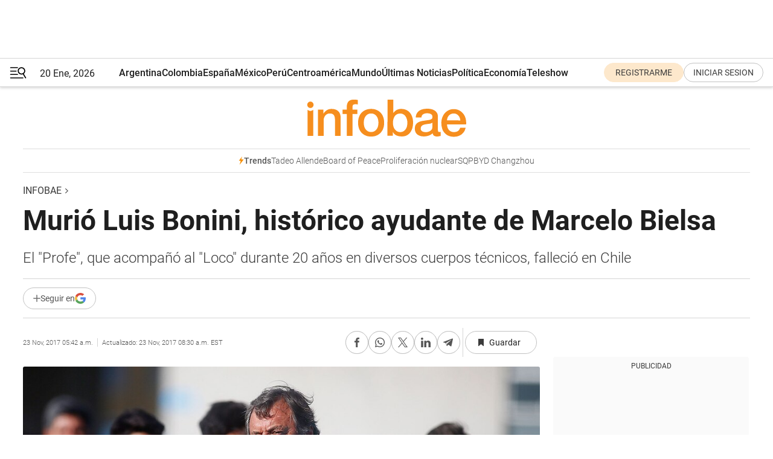

--- FILE ---
content_type: text/html; charset=utf-8
request_url: https://www.infobae.com/deportes-2/2017/11/23/murio-luis-bonini-historico-ayudante-de-marcelo-bielsa/
body_size: 49692
content:
<!DOCTYPE html><html lang="es" style="scroll-behavior:smooth"><head><meta charSet="UTF-8"/><meta name="MobileOptimized" content="width"/><meta name="HandheldFriendly" content="true"/><meta name="apple-mobile-web-app-capable" content="yes"/><meta name="apple-mobile-web-app-status-bar-style" content="blank-translucent"/><title>Murió Luis Bonini, histórico ayudante de Marcelo Bielsa - Infobae</title><meta name="title" content="Murió Luis Bonini, histórico ayudante de Marcelo Bielsa - Infobae"/><meta name="description" content="El &quot;Profe&quot;, que acompañó al &quot;Loco&quot; durante 20 años en diversos cuerpos técnicos, falleció en Chile"/><meta http-equiv="X-UA-Compatible" content="IE=edge,chrome=1"/><link rel="preload" as="font" type="font/woff2" crossorigin="" fetchpriority="high" href="https://www.infobae.com/assets/fonts/roboto-v30-latin-regular.woff2"/><link rel="preload" as="font" type="font/woff2" crossorigin="" fetchpriority="high" href="https://www.infobae.com/assets/fonts/roboto-v30-latin-300.woff2"/><link rel="preload" as="font" type="font/woff2" crossorigin="" fetchpriority="high" href="https://www.infobae.com/assets/fonts/roboto-v30-latin-500.woff2"/><link rel="preload" as="font" type="font/woff2" crossorigin="" fetchpriority="high" href="https://www.infobae.com/assets/fonts/roboto-v30-latin-700.woff2"/><link rel="preload" as="font" type="font/woff2" crossorigin="" fetchpriority="high" href="https://www.infobae.com/assets/fonts/roboto-v30-latin-italic.woff2"/><link rel="preload" as="font" type="font/woff2" crossorigin="" fetchpriority="high" href="https://www.infobae.com/assets/fonts/roboto-v30-latin-300italic.woff2"/><link rel="preload" as="font" type="font/woff2" crossorigin="" fetchpriority="high" href="https://www.infobae.com/assets/fonts/roboto-v30-latin-500italic.woff2"/><link rel="preload" as="font" type="font/woff2" crossorigin="" fetchpriority="high" href="https://www.infobae.com/assets/fonts/roboto-v30-latin-700italic.woff2"/><link rel="preload" href="/pf/resources/dist/infobae/css/main.css?d=3771" as="style"/><link rel="stylesheet" href="/pf/resources/dist/infobae/css/main.css?d=3771" media="screen, print"/><link rel="manifest" crossorigin="use-credentials" href="/pf/resources/manifest.json?d=3771"/><script type="application/javascript" id="polyfill-script">if(!Array.prototype.includes||!(window.Object && window.Object.assign)||!window.Promise||!window.Symbol||!window.fetch){document.write('<script type="application/javascript" src="/pf/dist/engine/polyfill.js?d=3771&mxId=00000000" defer=""><\/script>')}</script><script id="fusion-engine-react-script" type="application/javascript" src="/pf/dist/engine/react.js?d=3771&amp;mxId=00000000" defer=""></script><script id="fusion-engine-combinations-script" type="application/javascript" src="/pf/dist/components/combinations/default.js?d=3771&amp;mxId=00000000" defer=""></script><link rel="preconnect" href="https://sb.scorecardresearch.com/"/><link rel="preconnect" href="https://www.google-analytics.com/"/><link rel="preconnect" href="https://s.go-mpulse.net/"/><link rel="preconnect" href="https://fundingchoicesmessages.google.com/"/><link rel="preconnect" href="https://stats.g.doubleclick.net/"/><link rel="preconnect" href="https://www.googletagservices.com/"/><link id="fusion-template-styles" rel="stylesheet" type="text/css"/><link rel="preload" as="image" href="https://www.infobae.com/assets/images/logos/logo_infobae_naranja.svg"/><script src="/pf/resources/dist/infobae/js/main.js?d=3771" defer=""></script><script src="https://d1bl11pgu3tw3h.cloudfront.net/vendor/comscore/5.2.0/streamsense.min.js?org=infobae" defer=""></script><script src="https://sb.scorecardresearch.com/beacon.js" defer=""></script><script defer="">var _comscore = _comscore || []; _comscore.push({ c1: "2", c2: "8030908", options: { enableFirstPartyCookie: true, bypassUserConsentRequirementFor1PCookie: true } }); (function () { var s = document.createElement("script"), el = document.getElementsByTagName("script")[0]; s.async = true; s.src = "https://sb.scorecardresearch.com/cs/8030908/beacon.js"; el.parentNode.insertBefore(s, el); })();</script><script defer="">try{(function(i,s,o,g,r,a,m){i["GoogleAnalyticsObject"]=r;i[r]=i[r]||function(){(i[r].q=i[r].q||[]).push(arguments)},i[r].l=1*new Date;a=s.createElement(o),m=s.getElementsByTagName(o)[0];a.async=0;a.src=g;m.parentNode.insertBefore(a,m)})(window,document,"script","https://www.google-analytics.com/analytics.js","ga");ga("create","UA-759511-1","auto");ga("send","pageview");}catch(error){console.log("Error al inicializar gaScript:",error);}</script><script src="https://www.googletagmanager.com/gtag/js?id=G-Q2J791G3GV" async=""></script><script defer="">try{window.dataLayer = window.dataLayer || [];function gtag(){dataLayer.push(arguments);}gtag('js', new Date());gtag('config', 'G-Q2J791G3GV');}catch(error){console.log("Error al inicializar gaScript4:",error);}</script><script id="ebx" src="//applets.ebxcdn.com/ebx.js" async=""></script><script async="" src="https://functions.adnami.io/api/macro/adsm.macro.infobae.com.js"></script><script src="https://accounts.google.com/gsi/client" async="" defer=""></script><script>
  !function(e,o,n,i){if(!e){e=e||{},window.permutive=e,e.q=[];var t=function(){return([1e7]+-1e3+-4e3+-8e3+-1e11).replace(/[018]/g,function(e){return(e^(window.crypto||window.msCrypto).getRandomValues(new Uint8Array(1))[0]&15>>e/4).toString(16)})};e.config=i||{},e.config.apiKey=o,e.config.workspaceId=n,e.config.environment=e.config.environment||"production",(window.crypto||window.msCrypto)&&(e.config.viewId=t());for(var g=["addon","identify","track","trigger","query","segment","segments","ready","on","once","user","consent"],r=0;r<g.length;r++){var w=g[r];e[w]=function(o){return function(){var n=Array.prototype.slice.call(arguments,0);e.q.push({functionName:o,arguments:n})}}(w)}}}(window.permutive,"0cd2c32e-1a14-4e1f-96f0-a022c497b9cb","aa463839-b614-4c77-b5e9-6cdf10e1960c",{"consentRequired": true});
    window.googletag=window.googletag||{},window.googletag.cmd=window.googletag.cmd||[],window.googletag.cmd.push(function(){if(0===window.googletag.pubads().getTargeting("permutive").length){var e=window.localStorage.getItem("_pdfps");window.googletag.pubads().setTargeting("permutive",e?JSON.parse(e):[]);var o=window.localStorage.getItem("permutive-id");o&&(window.googletag.pubads().setTargeting("puid",o),window.googletag.pubads().setTargeting("ptime",Date.now().toString())),window.permutive.config.viewId&&window.googletag.pubads().setTargeting("prmtvvid",window.permutive.config.viewId),window.permutive.config.workspaceId&&window.googletag.pubads().setTargeting("prmtvwid",window.permutive.config.workspaceId)}});
    </script><script async="" src="https://a564e303-c351-48a1-b5d1-38585e343734.edge.permutive.app/aa463839-b614-4c77-b5e9-6cdf10e1960c-web.js"></script><script src="https://d2uans147eyg5w.cloudfront.net/prod/powaBoot.js" data-powa-script="true" id="powaDriveScript" defer=""></script><script defer="">try{function classThemeChange(){const e=window.localStorage.getItem("theme"),a=document.querySelector("html");a.classList.contains("dark")||"dark"!==e||a.classList.add("dark"),a.classList.contains("dark")&&""===e&&a.classList.remove("dark")}window.addEventListener("themeChange",classThemeChange),classThemeChange();}catch(error){console.log("Error al inicializar themeJS:", error);}</script><script>try{(function(w,d,s,l,i){w[l]=w[l]||[];w[l].push({'gtm.start': new Date().getTime(),event:'gtm.js'});var f=d.getElementsByTagName(s)[0], j=d.createElement(s),dl=l!='dataLayer'?'&l='+l:'';j.async=true;j.src= 'https://www.googletagmanager.com/gtm.js?id='+i+dl;f.parentNode.insertBefore(j,f); })(window,document,'script','dataLayer','GTM-KTGQDC9');}catch(error){console.log("Error al inicializar gtmScript:",error);}</script><script>
  "undefined"!=typeof window&&(window.googlefc=window.googlefc||{},window.googlefc.callbackQueue=window.googlefc.callbackQueue||[],window.googlefc.callbackQueue.push({CONSENT_DATA_READY(){__tcfapi("addEventListener",2.2,(e,o)=>{if(o){console.log("Success getting consent data");let t=JSON.parse(localStorage.getItem("permutive-consent"));if(e?.gdprApplies){if(console.log("Country applies GDPR"),e?.eventStatus==="useractioncomplete"){console.log("First time modal");let n=e.purpose.consents["1"];n?(console.log("Consent accepted"),window.permutive.consent({opt_in:!0,token:"123"})):(console.log("Consent refused"),window.permutive.consent({opt_in:!1}))}else console.log("Consent already granted, skipping.")}else t?.opt_in?console.log("Consent already accepted for non-GDPR country, skipping."):(console.log("No previous consent found; automatically accepting consent."),window.permutive.consent({opt_in:!0,token:"123"}))}else console.error("Error getting consent data")})}}));
  </script><script defer="">try{!function(f,b,e,v,n,t,s) {if(f.fbq)return;n=f.fbq=function(){n.callMethod? n.callMethod.apply(n,arguments):n.queue.push(arguments)}; if(!f._fbq)f._fbq=n;n.push=n;n.loaded=!0;n.version='2.0'; n.queue=[];t=b.createElement(e);t.async=!0; t.src=v;s=b.getElementsByTagName(e)[0]; s.parentNode.insertBefore(t,s)}(window, document,'script', 'https://connect.facebook.net/en_US/fbevents.js'); fbq('init', '336383993555320'); fbq('track', 'PageView'); fbq('track', 'ViewContent');}catch(error){console.log("Error al inicializar facebookPixelRawCodeScript:",error);}</script><script src="https://cdn.onesignal.com/sdks/web/v16/OneSignalSDK.page.js" defer=""></script><script>const getCountry=(timeZone)=>{switch(timeZone){case 'America/Argentina/Buenos_Aires':case 'America/Argentina/Catamarca':case 'America/Argentina/ComodRivadavia':case 'America/Argentina/Cordoba':case 'America/Argentina/Jujuy':case 'America/Argentina/La_Rioja':case 'America/Argentina/Mendoza':case 'America/Argentina/Rio_Gallegos':case 'America/Argentina/Salta':case 'America/Argentina/San_Juan':case 'America/Argentina/San_Luis':case 'America/Argentina/Tucuman':case 'America/Argentina/Ushuaia':case 'America/Buenos_Aires':case 'America/Catamarca':case 'America/Cordoba':case 'America/Jujuy':case 'America/Mendoza':case 'America/Rosario':return'Argentina';case 'America/Bahia_Banderas':case 'America/Cancun':case 'America/Chihuahua':case 'America/Ciudad_Juarez':case 'America/Ensenada':case 'America/Hermosillo':case 'America/Matamoros':case 'America/Mazatlan':case 'America/Merida':case 'America/Mexico_City':case 'America/Monterrey':case 'America/Ojinaga':case 'America/Santa_Isabel':case 'America/Tijuana':case 'Mexico/BajaNorte':case 'Mexico/BajaSur':case 'Mexico/General':return'México';case 'Africa/Ceuta':case 'Atlantic/Canary':case 'Europe/Madrid':return'España';case 'America/Lima':return'Perú';case 'America/Bogota':return'Colombia';default:return'Otros'}};const country=getCountry(Intl.DateTimeFormat().resolvedOptions().timeZone);const getActionMessage=()=>{if(country==='Argentina'){return'Suscribite a nuestras notificaciones para recibir las últimas noticias de Argentina.'}
          if(country==='Otros'){return'Suscríbete a nuestras notificaciones para recibir las últimas noticias de todos los países.'}
          return'Suscríbete a nuestras notificaciones para recibir las últimas noticias de '+country+'.'};window.OneSignalDeferred=window.OneSignalDeferred||[];window.OneSignalDeferred.push(async(OneSignal)=>{await OneSignal.init({appId:'bef19c97-ed8d-479f-a038-e9d3da77d4c9',safari_web_id:'web.onesignal.auto.364542e4-0165-4e49-b6eb-0136f3f4eaa9',notifyButton:{enable:!1},allowLocalhostAsSecureOrigin:!0,serviceWorkerParam:{scope:'/'},serviceWorkerPath:'OneSignalSDKWorker.js',promptOptions:{slidedown:{prompts:[{type:'push',autoPrompt:!0,text:{actionMessage:getActionMessage(),acceptButton:'Suscribirse',cancelButton:'Después'},},],},},welcomeNotification:{title:'¡Bienvenido!',message:'Gracias por suscribirte a las notificaciones',url:'https://www.infobae.com/',},});OneSignal.User.addTag('region',country)})</script><link rel="dns-prefetch" href="https://sb.scorecardresearch.com/"/><link rel="dns-prefetch" href="https://www.google-analytics.com/"/><link rel="dns-prefetch" href="https://s.go-mpulse.net/"/><link rel="dns-prefetch" href="https://fundingchoicesmessages.google.com/"/><link rel="dns-prefetch" href="https://stats.g.doubleclick.net/"/><link rel="dns-prefetch" href="https://www.googletagservices.com/"/><meta name="viewport" content="width=device-width, initial-scale=1.0, user-scalable=yes, minimum-scale=0.5, maximum-scale=2.0"/><meta name="google-site-verification" content="DqMfuNB2bg-Ou_FEVXxZuzmDpPJ1ZVmOQVvwfJACGmM"/><link rel="canonical" href="https://www.infobae.com/deportes-2/2017/11/23/murio-luis-bonini-historico-ayudante-de-marcelo-bielsa/"/><link rel="amphtml" href="https://www.infobae.com/deportes-2/2017/11/23/murio-luis-bonini-historico-ayudante-de-marcelo-bielsa/?outputType=amp-type"/><meta property="keywords" content="Luis Bonini"/><meta name="robots" content="index, follow"/><meta name="googlebot" content="index, follow"/><meta name="robots" content="max-image-preview:large"/><meta name="distribution" content="global"/><meta name="rating" content="general"/><meta name="language" content="es_ES"/><meta name="news_keywords" content="Luis Bonini"/><meta property="article:published_time" content="2017-11-23T10:42:22.471Z"/><meta property="article:modified_time" content="2017-11-23T13:30:02.718Z"/><meta property="last_updated_date" content="2017-11-23T13:30:02.718Z"/><meta property="article:tag" content="Luis Bonini"/><meta property="article:tag" content="Marcelo Bielsa"/><meta name="twitter:card" content="summary_large_image"/><meta name="twitter:creator" content="@infobae"/><meta name="twitter:description" content="El &quot;Profe&quot;, que acompañó al &quot;Loco&quot; durante 20 años en diversos cuerpos técnicos, falleció en Chile"/><meta name="twitter:image" content="https://www.infobae.com/resizer/v2/https%3A%2F%2Fs3.amazonaws.com%2Farc-wordpress-client-uploads%2Finfobae-wp%2Fwp-content%2Fuploads%2F2017%2F11%2F20193742%2FLuis-Bonini-y-Bielsa-1920-1.jpg?auth=77f3f91741ef0fb72120d5f6b3513b451b5b81f051aa0a6283a70d184e24e53d&amp;smart=true&amp;width=1024&amp;height=512&amp;quality=85"/><meta name="twitter:site" content="@infobae"/><meta name="twitter:title" content="Murió Luis Bonini, histórico ayudante de Marcelo Bielsa"/><meta property="twitter:domain" content="infobae.com"/><meta property="twitter:url" content="https://www.infobae.com/deportes-2/2017/11/23/murio-luis-bonini-historico-ayudante-de-marcelo-bielsa/"/><meta property="og:title" content="Murió Luis Bonini, histórico ayudante de Marcelo Bielsa"/><meta property="og:description" content="El &quot;Profe&quot;, que acompañó al &quot;Loco&quot; durante 20 años en diversos cuerpos técnicos, falleció en Chile"/><meta property="og:url" content="https://www.infobae.com/deportes-2/2017/11/23/murio-luis-bonini-historico-ayudante-de-marcelo-bielsa/"/><meta property="og:type" content="article"/><meta property="og:site_name" content="infobae"/><meta property="og:locale" content="es_LA"/><meta property="og:image" itemProp="image" content="https://www.infobae.com/resizer/v2/https%3A%2F%2Fs3.amazonaws.com%2Farc-wordpress-client-uploads%2Finfobae-wp%2Fwp-content%2Fuploads%2F2017%2F11%2F20193742%2FLuis-Bonini-y-Bielsa-1920-1.jpg?auth=77f3f91741ef0fb72120d5f6b3513b451b5b81f051aa0a6283a70d184e24e53d&amp;smart=true&amp;width=1200&amp;height=630&amp;quality=85"/><meta property="og:image:width" content="1200"/><meta property="og:image:height" content="630"/><meta property="fb:app_id" content="907935373302455"/><meta property="fb:pages" content="34839376970"/><meta property="fb:pages" content="436205896728888"/><meta property="fb:pages" content="142361755806396"/><meta name="isDFP" content="true"/><meta name="dfpPageType" content="nota"/><meta name="dfp_path" content="infobae/deportes-2"/><meta property="article:publisher" content="https://www.facebook.com/infobae"/><script type="application/ld+json">{"@context":"https://schema.org","@type":"NewsMediaOrganization","name":"Infobae","description":"El sitio de noticias en español más leído en el mundo. Con redacciones en Ciudad de México, Madrid, Bogotá, Lima y Buenos Aires; y corresponsales en las principales ciudades del mundo.","email":"contacto@infobae.com","url":"https://www.infobae.com","sameAs":["https://www.facebook.com/Infobae/","https://www.youtube.com/@Infobae","https://x.com/infobae","https://es.wikipedia.org/wiki/Infobae","https://whatsapp.com/channel/0029Va9TEIjLdQefbAqn7T1g"],"logo":{"@type":"ImageObject","url":"https://www.infobae.com/resizer/v2/NCYGYV4JW5CQHKEULJMKQU6MZU.png?auth=31eb621d6ad5fda030d6c893a4efe3120a76cc8178216c9c9a07fd3dd89a360f&width=255&height=60&quality=90","height":60,"width":255}}</script><script type="application/ld+json">{"@context":"https://schema.org","@type":"BreadcrumbList","itemListElement":[{"@type":"ListItem","position":1,"item":{"@id":"https://infobae.com","name":"Infobae"}}]}</script><script type="application/ld+json">{"@context":"https://schema.org","@type":"NewsArticle","headline":"Murió Luis Bonini, histórico ayudante de Marcelo Bielsa","description":"El \"Profe\", que acompañó al \"Loco\" durante 20 años en diversos cuerpos técnicos, falleció en Chile","articleBody":"Luis María Bonini murió la madrugada de este jueves en Chile producto de un cáncer gástrico que fue detectado en junio de este año y en las últimas horas le había ocasionado una \"falla multisistémica\", según informaron diferentes medios chilenos. El histórico preparador físico de Marcelo Bielsa se encontraba internado en grave estado en la Unidad de Cuidados Intensivos (UCI) de la Clínica Santa María de Santiago de Chile, donde había realizado buena parte de sus últimas tareas junto con el Loco, pero también acompañando a Sebastián Beccacece. A los 67 años, el profe se encontraba trabajando desde enero en Morelia de México, aunque debió abandonar el puesto luego del diagnóstico médico que conoció a mitad de año. Bonini había comenzado su carrera como preparador físico en la génesis de la Liga Nacionl de básquet de Argentina, convocado por el legendario León Najnudel. Tiempo después inició su trayectoria en el fútbol siendo ladero de Timoteo Griguol en Ferro, donde conquistó los títulos Nacionales de 1982 y 1984. Durante 20 años estuvo al lado del Loco Bielsa en sus diferentes travesías, incluyendo el paso por la selección argentina entre 1998 y 2004 (con la medalla olímpica en Atenas como gran conquista) y por el elenco nacional de Chile entre 2007 y 2011. También supo ser su compañero en el paso por el Athletic Bilbao de España. Su último trabajo antes de viajar a México había sido en la Universidad de Chile, cuando Beccacece condujo al primer equipo. También había tenido un paso como comentarista de del canal chileno TVN. En las últimas horas, Bielsa fue \"suspendido momentáneamente\" como entrenador del Lille francés y la especulación afirmaba que esa determinación se había tomado luego que este decida viajar a Chile sin permiso del club para despedir a su histórico amigo. LOS MENSAJES EN LAS REDES LEA MÁS: \"El Lille suspendió momentáneamente a Marcelo Bielsa como entrenador\"","url":"https://www.infobae.com/deportes-2/2017/11/23/murio-luis-bonini-historico-ayudante-de-marcelo-bielsa/","dateCreated":"2017-11-23T10:12:59Z","dateModified":"2017-11-23T13:30:02Z","datePublished":"2017-11-23T10:42:22Z","mainEntityOfPage":{"@type":"WebPage","@id":"https://www.infobae.com/deportes-2/2017/11/23/murio-luis-bonini-historico-ayudante-de-marcelo-bielsa/"},"articleSection":"Deportes","creator":{"@type":"Organization","name":"INFOBAE","url":"https://www.infobae.com"},"keywords":"Luis Bonini","isAccessibleForFree":true,"copyrightYear":2017,"copyrightHolder":{"@type":"Organization","name":"Infobae","url":"https://www.infobae.com"},"inLanguage":"es-AR","contentLocation":{"@type":"Place","name":"Argentina"},"publisher":{"@type":"Organization","name":"infobae","logo":{"@type":"ImageObject","url":"https://www.infobae.com/resizer/v2/NCYGYV4JW5CQHKEULJMKQU6MZU.png?auth=31eb621d6ad5fda030d6c893a4efe3120a76cc8178216c9c9a07fd3dd89a360f&width=255&height=60&quality=90","height":60,"width":255}},"author":{"@type":"Organization","name":"INFOBAE","url":"https://www.infobae.com"},"image":[{"@type":"ImageObject","url":"https://www.infobae.com/resizer/v2/https%3A%2F%2Fs3.amazonaws.com%2Farc-wordpress-client-uploads%2Finfobae-wp%2Fwp-content%2Fuploads%2F2017%2F11%2F20193742%2FLuis-Bonini-y-Bielsa-1920-1.jpg?auth=77f3f91741ef0fb72120d5f6b3513b451b5b81f051aa0a6283a70d184e24e53d&smart=true&width=1200&height=675&quality=85","width":1200,"height":675},{"@type":"ImageObject","url":"https://www.infobae.com/resizer/v2/https%3A%2F%2Fs3.amazonaws.com%2Farc-wordpress-client-uploads%2Finfobae-wp%2Fwp-content%2Fuploads%2F2017%2F11%2F20193742%2FLuis-Bonini-y-Bielsa-1920-1.jpg?auth=77f3f91741ef0fb72120d5f6b3513b451b5b81f051aa0a6283a70d184e24e53d&smart=true&width=1200&height=900&quality=85","width":1200,"height":900},{"@type":"ImageObject","url":"https://www.infobae.com/resizer/v2/https%3A%2F%2Fs3.amazonaws.com%2Farc-wordpress-client-uploads%2Finfobae-wp%2Fwp-content%2Fuploads%2F2017%2F11%2F20193742%2FLuis-Bonini-y-Bielsa-1920-1.jpg?auth=77f3f91741ef0fb72120d5f6b3513b451b5b81f051aa0a6283a70d184e24e53d&smart=true&width=1200&height=1200&quality=85","width":1200,"height":1200}]}</script><link rel="shortcut icon" type="image/x-icon" href="/pf/resources/favicon/favicon-32x32.png?d=3771"/><link rel="icon" sizes="16x16" type="image/png" href="/pf/resources/favicon/favicon-16x16.png?d=3771"/><link rel="icon" type="image/png" sizes="32x32" href="/pf/resources/favicon/favicon-32x32.png?d=3771"/><link rel="apple-touch-icon" href="/pf/resources/favicon/apple-touch-icon.png?d=3771"/><link rel="apple-touch-icon-precomposed" href="/pf/resources/favicon/apple-touch-icon-precomposed.png?d=3771"/><link rel="apple-touch-icon-120x120" href="/pf/resources/favicon/apple-touch-icon-120x120.png?d=3771"/><link rel="apple-touch-icon-120x120-precomposed" href="/pf/resources/favicon/apple-touch-icon-120x120-precomposed.png?d=3771"/><link rel="apple-touch-icon-152x152" href="/pf/resources/favicon/apple-touch-icon-152x152.png?d=3771"/><link rel="apple-touch-icon-152x152-precomposed" href="/pf/resources/favicon/apple-touch-icon-152x152-precomposed.png?d=3771"/><link rel="shortcut icon" sizes="192x192" href="/pf/resources/favicon/android-chrome-192x192.png?d=3771"/><link rel="shortcut icon" sizes="512x512" href="/pf/resources/favicon/android-chrome-512x512.png?d=3771"/><script async="" src="https://www.google.com/adsense/search/ads.js"></script><script>
        (function(g,o){
          g[o] = g[o] || function () {
            (g[o]['q'] = g[o]['q'] || []).push(arguments)
          }, g[o]['t'] = 1 * new Date
        })(window,'_googCsa');
      </script>
<script>(window.BOOMR_mq=window.BOOMR_mq||[]).push(["addVar",{"rua.upush":"false","rua.cpush":"true","rua.upre":"false","rua.cpre":"true","rua.uprl":"false","rua.cprl":"false","rua.cprf":"false","rua.trans":"SJ-a9b1e08b-0f29-4699-ab84-bfdb9cb129ea","rua.cook":"false","rua.ims":"false","rua.ufprl":"false","rua.cfprl":"true","rua.isuxp":"false","rua.texp":"norulematch","rua.ceh":"false","rua.ueh":"false","rua.ieh.st":"0"}]);</script>
                              <script>!function(e){var n="https://s.go-mpulse.net/boomerang/";if("False"=="True")e.BOOMR_config=e.BOOMR_config||{},e.BOOMR_config.PageParams=e.BOOMR_config.PageParams||{},e.BOOMR_config.PageParams.pci=!0,n="https://s2.go-mpulse.net/boomerang/";if(window.BOOMR_API_key="C7HNE-7B57D-WM7L2-K2VFG-FX3EW",function(){function e(){if(!o){var e=document.createElement("script");e.id="boomr-scr-as",e.src=window.BOOMR.url,e.async=!0,i.parentNode.appendChild(e),o=!0}}function t(e){o=!0;var n,t,a,r,d=document,O=window;if(window.BOOMR.snippetMethod=e?"if":"i",t=function(e,n){var t=d.createElement("script");t.id=n||"boomr-if-as",t.src=window.BOOMR.url,BOOMR_lstart=(new Date).getTime(),e=e||d.body,e.appendChild(t)},!window.addEventListener&&window.attachEvent&&navigator.userAgent.match(/MSIE [67]\./))return window.BOOMR.snippetMethod="s",void t(i.parentNode,"boomr-async");a=document.createElement("IFRAME"),a.src="about:blank",a.title="",a.role="presentation",a.loading="eager",r=(a.frameElement||a).style,r.width=0,r.height=0,r.border=0,r.display="none",i.parentNode.appendChild(a);try{O=a.contentWindow,d=O.document.open()}catch(_){n=document.domain,a.src="javascript:var d=document.open();d.domain='"+n+"';void(0);",O=a.contentWindow,d=O.document.open()}if(n)d._boomrl=function(){this.domain=n,t()},d.write("<bo"+"dy onload='document._boomrl();'>");else if(O._boomrl=function(){t()},O.addEventListener)O.addEventListener("load",O._boomrl,!1);else if(O.attachEvent)O.attachEvent("onload",O._boomrl);d.close()}function a(e){window.BOOMR_onload=e&&e.timeStamp||(new Date).getTime()}if(!window.BOOMR||!window.BOOMR.version&&!window.BOOMR.snippetExecuted){window.BOOMR=window.BOOMR||{},window.BOOMR.snippetStart=(new Date).getTime(),window.BOOMR.snippetExecuted=!0,window.BOOMR.snippetVersion=12,window.BOOMR.url=n+"C7HNE-7B57D-WM7L2-K2VFG-FX3EW";var i=document.currentScript||document.getElementsByTagName("script")[0],o=!1,r=document.createElement("link");if(r.relList&&"function"==typeof r.relList.supports&&r.relList.supports("preload")&&"as"in r)window.BOOMR.snippetMethod="p",r.href=window.BOOMR.url,r.rel="preload",r.as="script",r.addEventListener("load",e),r.addEventListener("error",function(){t(!0)}),setTimeout(function(){if(!o)t(!0)},3e3),BOOMR_lstart=(new Date).getTime(),i.parentNode.appendChild(r);else t(!1);if(window.addEventListener)window.addEventListener("load",a,!1);else if(window.attachEvent)window.attachEvent("onload",a)}}(),"".length>0)if(e&&"performance"in e&&e.performance&&"function"==typeof e.performance.setResourceTimingBufferSize)e.performance.setResourceTimingBufferSize();!function(){if(BOOMR=e.BOOMR||{},BOOMR.plugins=BOOMR.plugins||{},!BOOMR.plugins.AK){var n="true"=="true"?1:0,t="",a="clm5zwqxg7wew2lphilq-f-97d65ed77-clientnsv4-s.akamaihd.net",i="false"=="true"?2:1,o={"ak.v":"39","ak.cp":"619111","ak.ai":parseInt("650669",10),"ak.ol":"0","ak.cr":21,"ak.ipv":4,"ak.proto":"h2","ak.rid":"57596378","ak.r":50907,"ak.a2":n,"ak.m":"dscr","ak.n":"ff","ak.bpcip":"18.217.220.0","ak.cport":41832,"ak.gh":"23.55.223.75","ak.quicv":"","ak.tlsv":"tls1.3","ak.0rtt":"","ak.0rtt.ed":"","ak.csrc":"-","ak.acc":"","ak.t":"1768897047","ak.ak":"hOBiQwZUYzCg5VSAfCLimQ==iXs18B5TOslsOPlmesPehNHSdGimItrhtZGRdnJrJCnrtlBE6w2zRKVOwr8Ku+gqp8kLBb3bJfSwrDHBWk2BGZbRWehDSwCn83REQP0cwsKS2fdPKyUTTKCEb6coQ0zFQZ6iKmJHwpBq/eNwSqMq00bQUha4tzsXT/9Mh5DcacdV3LM7tiSlEC7Haqa4FI53IIrnYbJMTSCHLlb//nRAItd+VXcUd1xIKksNGzPaJmQCbo4U9q2X+kF04qWgY/sc9IOg6s6EvPp8tKZpTvkXM43rjEjJEu3S1VVSWyJvMZdx4GSlLKapRSCA9vcvJBBVwvadyYRkmvf8EmMsjeY39mqtuVg48WeixFXt/pPuY/WmC0B4Cf8KvYCze/RergUOXCNoUVABPhTEg7ryLsF2pd9GegHJE3Tii7VST70eepA=","ak.pv":"135","ak.dpoabenc":"","ak.tf":i};if(""!==t)o["ak.ruds"]=t;var r={i:!1,av:function(n){var t="http.initiator";if(n&&(!n[t]||"spa_hard"===n[t]))o["ak.feo"]=void 0!==e.aFeoApplied?1:0,BOOMR.addVar(o)},rv:function(){var e=["ak.bpcip","ak.cport","ak.cr","ak.csrc","ak.gh","ak.ipv","ak.m","ak.n","ak.ol","ak.proto","ak.quicv","ak.tlsv","ak.0rtt","ak.0rtt.ed","ak.r","ak.acc","ak.t","ak.tf"];BOOMR.removeVar(e)}};BOOMR.plugins.AK={akVars:o,akDNSPreFetchDomain:a,init:function(){if(!r.i){var e=BOOMR.subscribe;e("before_beacon",r.av,null,null),e("onbeacon",r.rv,null,null),r.i=!0}return this},is_complete:function(){return!0}}}}()}(window);</script></head><body class="nd-body"><noscript><img src="https://sb.scorecardresearch.com/p?c1=2&amp;c2=8030908&amp;cv=4.4.0&amp;cj=1"/></noscript><noscript><iframe src="https://www.googletagmanager.com/ns.html?id=GTM-KTGQDC9" height="0" width="0" style="display:none;visibility:hidden"></iframe></noscript><noscript><img height="1" width="1" style="display:none" src="https://www.facebook.com/tr?id=336383993555320&ev=PageView&noscript=1"/></noscript><div id="fusion-app" class="fusion-app | infobae grid"><div class="article-right-rail-centered "><div class="article-right-rail-centered-layout "><nav><div class="interstitial_800x600 ad-wrapper"><div id="infobae_deportes-2_nota_interstitial_800x600" class="ad-interstitial-bg hide"></div><div class="dfpAd ad-interstitial"><button id="infobae_deportes-2_nota_interstitial_800x600_close" aria-label="infobae_deportes-2_nota_interstitial_800x600" class="close_ad hide"><i class="close"></i></button><div id="infobae/deportes-2/nota/interstitial_800x600" class="infobae/deportes-2/nota/interstitial_800x600 arcad"></div></div></div><div style="position:relative"><div class="masthead-navbar " id="mastheadnavbar"><div class="site-header" id="siteheader"><div class="sticky-navbar-ad-container"><div class="top_banner_970x80 ad-wrapper"><div class="dfpAd ad-top-banner"><div id="infobae/deportes-2/nota/top_banner_970x80" class="infobae/deportes-2/nota/top_banner_970x80 arcad"></div></div></div></div><div class="sectionnav-container"><span aria-label="Menu" class="hamburger hamburger-wrapper close" role="button" tabindex="-1"><svg viewBox="0 0 28 20" id="hamburger-icon" xmlns="http://www.w3.org/2000/svg" class="hamburger-icon" data-name="hamburger-icon" fill=""><path d="M27.8061 18.2936L23.9009 11.7199C26.6545 9.62581 27.2345 5.75713 25.1799 2.96266C23.0598 0.111715 18.9446 -0.552677 15.9985 1.50445C14.5751 2.49996 13.6279 3.97419 13.3517 5.66252C13.0628 7.34757 13.4737 9.04405 14.498 10.4274C16.2587 12.8169 19.499 13.7133 22.2858 12.6261L26.1944 19.1875C26.3514 19.4517 26.5513 19.6089 26.7784 19.668C26.9927 19.7238 27.2342 19.6816 27.4707 19.5593C28.2062 19.1465 28.0218 18.6387 27.8221 18.2846L27.8061 18.2936ZM24.3917 7.88058C24.0673 9.0572 23.2806 10.0477 22.1932 10.6578C21.1218 11.259 19.8172 11.4316 18.6191 11.1196C16.1094 10.466 14.6138 7.94849 15.2862 5.50947C15.9587 3.07045 18.5492 1.61694 21.0589 2.27047C23.5686 2.92401 25.0642 5.44156 24.3917 7.88058Z" fill=""></path><path d="M0 1.129C0 0.675362 0.371315 0.307617 0.829355 0.307617H12.9866C13.4446 0.307617 13.8159 0.675362 13.8159 1.129C13.8159 1.58264 13.4446 1.95038 12.9866 1.95038H0.829355C0.371315 1.95038 0 1.58264 0 1.129ZM0 7.04295C0 6.58931 0.371315 6.22157 0.829355 6.22157H10.5951C11.0531 6.22157 11.4245 6.58931 11.4245 7.04295C11.4245 7.49659 11.0531 7.86433 10.5951 7.86433H0.829355C0.371315 7.86433 0 7.49659 0 7.04295ZM0 12.9569C0 12.5033 0.371315 12.1355 0.829355 12.1355H12.9866C13.4446 12.1355 13.8159 12.5033 13.8159 12.9569C13.8159 13.4105 13.4446 13.7783 12.9866 13.7783H0.829355C0.371315 13.7783 0 13.4105 0 12.9569ZM0 18.8709C0 18.4172 0.371315 18.0495 0.829355 18.0495H22.4792C22.9372 18.0495 23.3086 18.4172 23.3086 18.8709C23.3086 19.3245 22.9372 19.6922 22.4792 19.6922H0.829355C0.371315 19.6922 0 19.3245 0 18.8709Z" fill=""></path></svg></span><a aria-label="infobae" class="site-logo" href="https://www.infobae.com/"><span class="site-logo"><img alt="Infobae" class="logo-image" height="25px" src="https://www.infobae.com/assets/images/logos/logo_infobae_naranja.svg" width="105px" fetchpriority="high" loading="eager"/></span></a><p class="date-info">20 Ene, 2026</p><div class="login-register-container"></div></div></div><nav class="content side-menu" id="side-menu" style="top:undefinedpx;height:calc(100vh - undefinedpx)"><div class="side-menu-sticky-items"><div class="queryly_searchicon_img"><label for="queryly_toggle" id="queryly-label"><button>Buscar en todo el sitio<svg id="search-icon" data-name="search-icon" xmlns="http://www.w3.org/2000/svg" viewBox="0 0 30 30"><path d="M20.35,17.59a10.43,10.43,0,1,0-3.21,3l7.7,7.65a2.19,2.19,0,1,0, 3.17-3l-.08-.07Zm-8.53.72a6.74,6.74,0,1,1,6.74-6.75,6.74,6.74,0,0,1-6.74,6.75Zm0,0"></path></svg></button></label></div></div><div class="dropdown"><div id="dropdown-item-ctn0" class="dropdown-item-ctn"><a class="item non-bold" href="https://www.infobae.com/?noredirect" rel="noopener noreferrer">Argentina</a></div><div id="dropdown-body0" class="dropdown-body"></div></div><div class="dropdown"><div id="dropdown-item-ctn2" class="dropdown-item-ctn"><a class="item non-bold" href="https://www.infobae.com/colombia/" rel="noopener noreferrer">Colombia</a></div><div id="dropdown-body2" class="dropdown-body"></div></div><div class="dropdown"><div id="dropdown-item-ctn4" class="dropdown-item-ctn"><a class="item non-bold" href="https://www.infobae.com/espana/" rel="noopener noreferrer">España</a></div><div id="dropdown-body4" class="dropdown-body"></div></div><div class="dropdown"><div id="dropdown-item-ctn6" class="dropdown-item-ctn"><a class="item non-bold" href="https://www.infobae.com/mexico/" rel="noopener noreferrer">México</a></div><div id="dropdown-body6" class="dropdown-body"></div></div><div class="dropdown"><div id="dropdown-item-ctn8" class="dropdown-item-ctn"><a class="item non-bold" href="https://www.infobae.com/peru/" rel="noopener noreferrer">Perú</a></div><div id="dropdown-body8" class="dropdown-body"></div></div><div class="dropdown"><div id="dropdown-item-ctn10" class="dropdown-item-ctn"><a class="item non-bold" href="https://www.infobae.com/centroamerica/" rel="noopener noreferrer">Centroamérica</a></div><div id="dropdown-body10" class="dropdown-body"></div></div><div class="dropdown"><div id="dropdown-item-ctn12" class="dropdown-item-ctn"><a class="item" href="https://www.infobae.com/america/" rel="noopener noreferrer">Mundo</a><div aria-label="Menu Item" class="icon-dropdown" role="button" tabindex="-1"><svg id="down-icon0" width="12" height="12" viewBox="0 0 12 8" fill="none" xmlns="http://www.w3.org/2000/svg" class="icon-drop "><path d="M-9.87742e-07 1.167C-9.69427e-07 0.748023 0.335182 0.41284 0.754162 0.41284C0.969636 0.41284 1.17314 0.496636 1.31679 0.652256L5.98541 5.72789L10.654 0.652257C10.9294 0.341015 11.4082 0.293132 11.7314 0.568461C12.0546 0.84379 12.0905 1.32262 11.8152 1.64584C11.8032 1.65781 11.7913 1.68175 11.7793 1.69372L6.54804 7.36789C6.26074 7.67913 5.78191 7.6911 5.47067 7.41577C5.4587 7.4038 5.44673 7.39183 5.42278 7.36789L0.203504 1.68175C0.071824 1.5381 -9.96114e-07 1.35853 -9.87742e-07 1.167Z" fill="#9B9B9B"></path></svg></div></div><div id="dropdown-body12" class="dropdown-body"><a class="dropdown-item" href="https://www.infobae.com/venezuela/"><span class="dropdown-submenu">Venezuela</span></a><a class="dropdown-item" href="https://www.infobae.com/entretenimiento/"><span class="dropdown-submenu">Entretenimiento</span></a><a class="dropdown-item" href="https://www.infobae.com/economist/"><span class="dropdown-submenu">The economist</span></a><a class="dropdown-item" href="https://www.infobae.com/wapo/"><span class="dropdown-submenu">The Washington Post</span></a><a class="dropdown-item" href="https://www.infobae.com/america/realeza/"><span class="dropdown-submenu">Realeza</span></a><a class="dropdown-item" href="https://www.infobae.com/america/opinion/"><span class="dropdown-submenu">Opinión</span></a></div></div><div class="dropdown"><div id="dropdown-item-ctn14" class="dropdown-item-ctn"><a class="item non-bold" href="https://www.infobae.com/ultimas-noticias/" rel="noopener noreferrer">Últimas Noticias</a></div><div id="dropdown-body14" class="dropdown-body"></div></div><div class="dropdown"><div id="dropdown-item-ctn16" class="dropdown-item-ctn"><a class="item" href="https://www.infobae.com/politica/" rel="noopener noreferrer">Política</a><div aria-label="Menu Item" class="icon-dropdown" role="button" tabindex="-1"><svg id="down-icon0" width="12" height="12" viewBox="0 0 12 8" fill="none" xmlns="http://www.w3.org/2000/svg" class="icon-drop "><path d="M-9.87742e-07 1.167C-9.69427e-07 0.748023 0.335182 0.41284 0.754162 0.41284C0.969636 0.41284 1.17314 0.496636 1.31679 0.652256L5.98541 5.72789L10.654 0.652257C10.9294 0.341015 11.4082 0.293132 11.7314 0.568461C12.0546 0.84379 12.0905 1.32262 11.8152 1.64584C11.8032 1.65781 11.7913 1.68175 11.7793 1.69372L6.54804 7.36789C6.26074 7.67913 5.78191 7.6911 5.47067 7.41577C5.4587 7.4038 5.44673 7.39183 5.42278 7.36789L0.203504 1.68175C0.071824 1.5381 -9.96114e-07 1.35853 -9.87742e-07 1.167Z" fill="#9B9B9B"></path></svg></div></div><div id="dropdown-body16" class="dropdown-body"><a class="dropdown-item" href="https://www.infobae.com/leyes/"><span class="dropdown-submenu">Leyes</span></a></div></div><div class="dropdown"><div id="dropdown-item-ctn18" class="dropdown-item-ctn"><a class="item non-bold" href="https://www.infobae.com/economia/" rel="noopener noreferrer">Economía</a></div><div id="dropdown-body18" class="dropdown-body"></div></div><div class="dropdown"><div id="dropdown-item-ctn20" class="dropdown-item-ctn"><a class="item non-bold" href="https://www.infobae.com/teleshow/" rel="noopener noreferrer">Teleshow</a></div><div id="dropdown-body20" class="dropdown-body"></div></div><div class="dropdown"><div id="dropdown-item-ctn22" class="dropdown-item-ctn"><a class="item" href="https://www.infobae.com/deportes/" rel="noopener noreferrer">Deportes</a><div aria-label="Menu Item" class="icon-dropdown" role="button" tabindex="-1"><svg id="down-icon0" width="12" height="12" viewBox="0 0 12 8" fill="none" xmlns="http://www.w3.org/2000/svg" class="icon-drop "><path d="M-9.87742e-07 1.167C-9.69427e-07 0.748023 0.335182 0.41284 0.754162 0.41284C0.969636 0.41284 1.17314 0.496636 1.31679 0.652256L5.98541 5.72789L10.654 0.652257C10.9294 0.341015 11.4082 0.293132 11.7314 0.568461C12.0546 0.84379 12.0905 1.32262 11.8152 1.64584C11.8032 1.65781 11.7913 1.68175 11.7793 1.69372L6.54804 7.36789C6.26074 7.67913 5.78191 7.6911 5.47067 7.41577C5.4587 7.4038 5.44673 7.39183 5.42278 7.36789L0.203504 1.68175C0.071824 1.5381 -9.96114e-07 1.35853 -9.87742e-07 1.167Z" fill="#9B9B9B"></path></svg></div></div><div id="dropdown-body22" class="dropdown-body"><a class="dropdown-item" href="https://www.infobae.com/tenis-argentino/"><span class="dropdown-submenu">Tenis argentino</span></a></div></div><div class="dropdown"><div id="dropdown-item-ctn24" class="dropdown-item-ctn"><a class="item non-bold" href="https://www.infobae.com/sociedad/" rel="noopener noreferrer">Sociedad</a></div><div id="dropdown-body24" class="dropdown-body"></div></div><div class="dropdown"><div id="dropdown-item-ctn26" class="dropdown-item-ctn"><a class="item non-bold" href="https://www.infobae.com/sociedad/policiales/" rel="noopener noreferrer">Policiales</a></div><div id="dropdown-body26" class="dropdown-body"></div></div><div class="dropdown"><div id="dropdown-item-ctn28" class="dropdown-item-ctn"><a class="item non-bold" href="https://www.infobae.com/perros-y-gatos/" rel="noopener noreferrer">Perros y gatos</a></div><div id="dropdown-body28" class="dropdown-body"></div></div><div class="dropdown"><div id="dropdown-item-ctn30" class="dropdown-item-ctn"><a class="item non-bold" href="https://www.infobae.com/revista-chacra/" rel="noopener noreferrer">Chacra y Campo</a></div><div id="dropdown-body30" class="dropdown-body"></div></div><div class="dropdown"><div id="dropdown-item-ctn32" class="dropdown-item-ctn"><a class="item non-bold" href="https://www.infobae.com/movant/" rel="noopener noreferrer">Movant LogComex</a></div><div id="dropdown-body32" class="dropdown-body"></div></div><div class="dropdown"><div id="dropdown-item-ctn34" class="dropdown-item-ctn"><a class="item non-bold" href="https://www.infobae.com/turismo/" rel="noopener noreferrer">Turismo</a></div><div id="dropdown-body34" class="dropdown-body"></div></div><div class="dropdown"><div id="dropdown-item-ctn36" class="dropdown-item-ctn"><a class="item" href="https://www.infobae.com/tendencias/" rel="noopener noreferrer">Tendencias</a><div aria-label="Menu Item" class="icon-dropdown" role="button" tabindex="-1"><svg id="down-icon0" width="12" height="12" viewBox="0 0 12 8" fill="none" xmlns="http://www.w3.org/2000/svg" class="icon-drop "><path d="M-9.87742e-07 1.167C-9.69427e-07 0.748023 0.335182 0.41284 0.754162 0.41284C0.969636 0.41284 1.17314 0.496636 1.31679 0.652256L5.98541 5.72789L10.654 0.652257C10.9294 0.341015 11.4082 0.293132 11.7314 0.568461C12.0546 0.84379 12.0905 1.32262 11.8152 1.64584C11.8032 1.65781 11.7913 1.68175 11.7793 1.69372L6.54804 7.36789C6.26074 7.67913 5.78191 7.6911 5.47067 7.41577C5.4587 7.4038 5.44673 7.39183 5.42278 7.36789L0.203504 1.68175C0.071824 1.5381 -9.96114e-07 1.35853 -9.87742e-07 1.167Z" fill="#9B9B9B"></path></svg></div></div><div id="dropdown-body36" class="dropdown-body"><a class="dropdown-item" href="https://www.infobae.com/tendencias/estar-mejor/"><span class="dropdown-submenu">Estar Mejor</span></a></div></div><div class="dropdown"><div id="dropdown-item-ctn38" class="dropdown-item-ctn"><a class="item non-bold" href="https://www.infobae.com/que-puedo-ver/" rel="noopener noreferrer">Qué puedo ver</a></div><div id="dropdown-body38" class="dropdown-body"></div></div><div class="dropdown"><div id="dropdown-item-ctn40" class="dropdown-item-ctn"><a class="item non-bold" href="https://www.infobae.com/educacion/" rel="noopener noreferrer">Educación</a></div><div id="dropdown-body40" class="dropdown-body"></div></div><div class="dropdown"><div id="dropdown-item-ctn42" class="dropdown-item-ctn"><a class="item non-bold" href="https://www.infobae.com/podcasts/" rel="noopener noreferrer">Podcasts</a></div><div id="dropdown-body42" class="dropdown-body"></div></div><div class="dropdown"><div id="dropdown-item-ctn44" class="dropdown-item-ctn"><a class="item non-bold" href="https://www.infobae.com/video/" rel="noopener noreferrer">Video</a></div><div id="dropdown-body44" class="dropdown-body"></div></div><div class="dropdown"><div id="dropdown-item-ctn46" class="dropdown-item-ctn"><a class="item non-bold" href="https://www.infobae.com/cultura/" rel="noopener noreferrer">Cultura</a></div><div id="dropdown-body46" class="dropdown-body"></div></div><div class="dropdown"><div id="dropdown-item-ctn48" class="dropdown-item-ctn"><a class="item non-bold" href="https://www.infobae.com/malditos-nerds/" rel="noopener noreferrer">Malditos Nerds</a></div><div id="dropdown-body48" class="dropdown-body"></div></div><div class="dropdown"><div id="dropdown-item-ctn50" class="dropdown-item-ctn"><a class="item non-bold" href="https://www.infobae.com/tecno/" rel="noopener noreferrer">Tecno</a></div><div id="dropdown-body50" class="dropdown-body"></div></div><div class="dropdown"><div id="dropdown-item-ctn52" class="dropdown-item-ctn"><a class="item non-bold" href="https://www.infobae.com/virales/" rel="noopener noreferrer">Virales</a></div><div id="dropdown-body52" class="dropdown-body"></div></div><div class="dropdown"><div id="dropdown-item-ctn54" class="dropdown-item-ctn"><a class="item non-bold" href="https://www.infobae.com/judiciales/" rel="noopener noreferrer">Judiciales</a></div><div id="dropdown-body54" class="dropdown-body"></div></div><div class="dropdown"><div id="dropdown-item-ctn56" class="dropdown-item-ctn"><a class="item non-bold" href="https://www.infobae.com/salud/" rel="noopener noreferrer">Salud</a></div><div id="dropdown-body56" class="dropdown-body"></div></div><div class="dropdown"><div id="dropdown-item-ctn58" class="dropdown-item-ctn"><a class="item non-bold" href="https://www.infobae.com/autos/" rel="noopener noreferrer">Autos</a></div><div id="dropdown-body58" class="dropdown-body"></div></div><div class="dark-mode-btn "><div class="dark-mode-btn__container "><div class="dark-mode-btn__toggler "><div class="dark-mode-btn__circle "></div><svg class="light-icon" width="12" height="12" viewBox="0 0 12 12" fill="none" xmlns="http://www.w3.org/2000/svg"><path d="M12 6.10608C11.8953 6.34856 11.7107 6.445 11.4462 6.43122C11.2092 6.41745 10.9722 6.43122 10.738 6.42847C10.4762 6.42847 10.2861 6.24385 10.2861 6.00137C10.2861 5.75614 10.4762 5.57703 10.738 5.57428C10.975 5.57428 11.2119 5.5853 11.4462 5.57152C11.7107 5.55499 11.8925 5.65418 12 5.89666V6.11159V6.10608Z" fill="#1F1F1F"></path><path d="M5.89114 12C5.64866 11.8953 5.55222 11.7107 5.566 11.4462C5.57978 11.2092 5.566 10.9722 5.56876 10.738C5.56876 10.4762 5.75337 10.2861 5.99585 10.2861C6.23833 10.2861 6.42295 10.4762 6.42295 10.738C6.42295 10.975 6.41192 11.2119 6.4257 11.4462C6.44223 11.7107 6.34304 11.8925 6.10056 12H5.88563H5.89114Z" fill="#1F1F1F"></path><path d="M5.99859 2.57084C7.89158 2.57084 9.43188 4.11389 9.42636 6.00414C9.42361 7.88887 7.88331 9.42642 5.99859 9.42642C4.10835 9.42642 2.5653 7.88336 2.57081 5.99036C2.57357 4.10563 4.11386 2.56808 5.99859 2.56808V2.57084ZM6.00685 3.42778C4.5878 3.42503 3.43051 4.57681 3.42775 5.99036C3.425 7.40942 4.57678 8.56672 5.99032 8.56947C7.40938 8.57223 8.56666 7.42045 8.56942 6.00414C8.57218 4.58508 7.4204 3.42778 6.0041 3.42503L6.00685 3.42778Z" fill="#1F1F1F"></path><path d="M6.42851 0.856948C6.42851 0.994721 6.42851 1.13249 6.42851 1.27302C6.423 1.52377 6.24114 1.7139 6.00417 1.7139C5.7672 1.7139 5.57708 1.52652 5.57432 1.27853C5.57157 0.997476 5.57157 0.716419 5.57432 0.435362C5.57432 0.184616 5.76445 0 6.00417 0C6.23563 0 6.423 0.187371 6.42851 0.429852C6.43127 0.573135 6.42851 0.716419 6.42851 0.856948Z" fill="#1F1F1F"></path><path d="M0.851433 6.4285C0.713661 6.4285 0.575889 6.4285 0.435361 6.4285C0.18737 6.42299 0 6.23562 0 5.9959C0 5.75617 0.18737 5.57431 0.440872 5.57155C0.716416 5.5688 0.994717 5.57155 1.27026 5.57155C1.52101 5.57155 1.71113 5.75893 1.71389 5.9959C1.71389 6.23838 1.52652 6.42575 1.26475 6.4285C1.12698 6.4285 0.989206 6.4285 0.848678 6.4285H0.851433Z" fill="#1F1F1F"></path><path d="M1.6312 2.11615C1.63671 1.88745 1.71662 1.75519 1.87368 1.67804C2.03074 1.60088 2.19607 1.60915 2.32558 1.72763C2.52672 1.90949 2.71961 2.10238 2.90422 2.30352C3.05301 2.4661 3.03097 2.7196 2.87667 2.87391C2.7196 3.02821 2.46886 3.05025 2.30629 2.90146C2.1079 2.72235 1.92053 2.52947 1.73867 2.33384C1.67805 2.26495 1.65325 2.163 1.63396 2.11891L1.6312 2.11615Z" fill="#1F1F1F"></path><path d="M9.8865 1.63127C10.1152 1.63953 10.2475 1.71944 10.3246 1.8765C10.4018 2.03632 10.388 2.19889 10.2695 2.32564C10.0877 2.52679 9.89477 2.71967 9.69362 2.90153C9.52829 3.05033 9.27755 3.02553 9.12324 2.86847C8.96894 2.71141 8.9524 2.46066 9.1012 2.29809C9.28306 2.10245 9.47319 1.91232 9.66882 1.73322C9.73495 1.6726 9.83966 1.65055 9.8865 1.63127Z" fill="#1F1F1F"></path><path d="M1.63124 9.87282C1.65604 9.82597 1.69186 9.71576 1.7635 9.6386C1.92332 9.4595 2.09691 9.29141 2.27326 9.12609C2.44961 8.95525 2.70587 8.96076 2.87395 9.12609C3.04203 9.29141 3.04754 9.55043 2.8767 9.72678C2.70862 9.90313 2.53503 10.0767 2.35592 10.2476C2.22091 10.3771 2.05558 10.4074 1.88474 10.3302C1.71942 10.2558 1.63675 10.1208 1.62849 9.87557L1.63124 9.87282Z" fill="#1F1F1F"></path><path d="M10.3716 9.89209C10.3605 10.1208 10.2779 10.2531 10.1208 10.3275C9.96099 10.4019 9.80117 10.3881 9.67167 10.2696C9.47603 10.0877 9.28591 9.90036 9.10405 9.70197C8.94974 9.53389 8.97178 9.27763 9.13436 9.12057C9.29142 8.96902 9.54216 8.95248 9.70473 9.10403C9.89762 9.28314 10.085 9.46775 10.2613 9.66339C10.3247 9.73503 10.3495 9.8425 10.3716 9.89209Z" fill="#1F1F1F"></path></svg><svg class="dark-icon" width="12" height="12" viewBox="0 0 12 12" fill="none" xmlns="http://www.w3.org/2000/svg"><path d="M0 5.6173C0.0203122 5.43051 0.0372386 5.24373 0.0643215 5.06034C0.314839 3.37929 1.12056 2.02766 2.4747 1.00545C3.0773 0.550379 3.74422 0.227753 4.46869 0.0205937C4.65488 -0.0337432 4.83769 0.0205937 4.93925 0.17002C5.0442 0.319447 5.04081 0.492646 4.90878 0.659052C4.52624 1.14129 4.25202 1.67447 4.09968 2.27218C3.82885 3.33175 3.90671 4.36075 4.36374 5.3558C4.84785 6.40178 5.62648 7.15571 6.67594 7.61078C7.44104 7.94359 8.24337 8.04887 9.07278 7.93341C9.89881 7.81794 10.6267 7.48852 11.28 6.97232C11.3647 6.9044 11.473 6.83988 11.578 6.8229C11.8589 6.77875 12.0519 7.00628 11.9876 7.28136C11.754 8.25264 11.3241 9.12542 10.6673 9.88274C9.8785 10.7929 8.90352 11.4279 7.74572 11.7506C5.92101 12.26 4.20463 11.9917 2.64059 10.9219C1.29998 10.005 0.470565 8.72808 0.128643 7.13533C0.0744772 6.88742 0.0575511 6.63272 0.0236975 6.38141C0.0169267 6.34066 0.0101555 6.2999 0.0033848 6.25575C0.0033848 6.0452 0.0033848 5.83125 0.0033848 5.62069L0 5.6173ZM3.63589 1.2228C1.77732 2.17709 0.51119 4.33359 0.897122 6.72441C1.28644 9.1424 3.23303 10.9491 5.68742 11.1563C8.04025 11.3566 9.99699 9.95746 10.8399 8.24584C8.6293 9.16617 6.55069 8.9692 4.80045 7.26778C3.04683 5.55956 2.78277 3.48118 3.63927 1.2228H3.63589Z" fill="white"></path>;</svg></div></div></div></nav><nav class="right-panel " id="right-panel" style="height:calc(100vh - undefinedpx)"><div class="right-panel__header"><div class="right-panel__user-data"><div class="right-panel__content-avatar"><div class="user-default-avatar-ctn"><svg class="user-default-avatar" viewBox="0 0 32 32" fill="none" xmlns="http://www.w3.org/2000/svg"><path d="M24.544 27.9848C24.544 26.7713 24.5689 25.6161 24.544 24.4608C24.411 21.9425 22.3996 19.9311 19.8813 19.8064C17.3381 19.7649 14.7948 19.7649 12.2515 19.8064C9.63345 19.8563 7.51406 21.9674 7.44757 24.5855C7.42264 25.5745 7.43926 26.5636 7.43095 27.5443V28.0263C3.00101 24.8764 0.665526 19.5405 1.34706 14.1464C2.36935 6.05951 9.75812 0.32469 17.845 1.34698C23.8292 2.10331 28.7578 6.4252 30.2788 12.2681C31.8496 18.194 29.564 24.4691 24.544 27.9848M15.9833 6.50001C13.1575 6.50832 10.8801 8.80225 10.8885 11.6281C10.8968 14.4539 13.1907 16.7313 16.0165 16.7229C18.8424 16.7146 21.1197 14.4207 21.1114 11.5949C21.1114 11.5949 21.1114 11.5865 21.1114 11.5782C21.0948 8.76069 18.8008 6.4917 15.9833 6.50001" fill="#D5D5D5"></path><circle cx="16" cy="16" r="15.75" stroke="#777777" stroke-width="0.5"></circle></svg></div></div><div class="right-panel__content-info"><span>Bienvenido</span><span>Por favor, ingresa a tu cuenta.</span></div></div><div class="right-panel__auth-buttons"><button aria-label="Registrarme" class="right-panel__auth-buttons-register">REGISTRARME</button><button aria-label="Iniciar sesión" class="right-panel__auth-buttons-login">INICIAR SESIÓN</button></div></div></nav></div></div><div class="width_full" style="height:falsepx"></div></nav><div class="article-right-rail-centered-content"><aside class="article-right-rail-centered-left-span span-rail" data-element="span-rail"><div class="span-section"><div class="megalateral_2_250x600 ad-wrapper ad-desktop"><div class="dfpAd ad-megalateral"><div id="infobae/deportes-2/nota/megalateral_2_250x600" class="infobae/deportes-2/nota/megalateral_2_250x600 arcad"></div></div></div></div></aside><div class="article-right-rail-centered-layout-body "><div class="top page-container"><div class="masthead-header"><div class="mhh-new"><div id="fusion-static-enter:static-masthead-header" style="display:none" data-fusion-component="static-masthead-header" data-persistent-entry="true"></div><a aria-label="Logo link" class="mhh-site-logo" href="https://www.infobae.com/" rel="noreferrer noopener"><img alt="Infobae" height="65" loading="eager" src="https://www.infobae.com/assets/images/logos/logo_infobae_naranja.svg" width="280" fetchpriority="high"/></a><div id="fusion-static-exit:static-masthead-header" style="display:none" data-fusion-component="static-masthead-header" data-persistent-exit="true"></div><div class="header_izq_180x70 ad-wrapper ad-desktop"><div class="dfpAd ad-header-masthead-left"><div id="infobae/deportes-2/nota/header_izq_180x70" class="infobae/deportes-2/nota/header_izq_180x70 arcad"></div></div></div><div class="header_der_180x70 ad-wrapper ad-desktop"><div class="dfpAd ad-header-masthead-right"><div id="infobae/deportes-2/nota/header_der_180x70" class="infobae/deportes-2/nota/header_der_180x70 arcad"></div></div></div></div><div class="ctn-quicklinks"></div></div></div><section class="article-section page-container"><header class="article-header-wrapper"><div class="article-header with-follow-button-ctn"><div class="display_flex justify_space_between article-section-ctn"><div class="display_flex align_items_center"><a aria-label="infobae" class="display_flex align_items_center article-section-tag" href="/">infobae</a><svg class="arrow" fill="none" viewBox="0 0 5 8" xmlns="http://www.w3.org/2000/svg"><path d="M0.519579 8C0.240259 8 0.0168041 7.77654 0.0168041 7.49723C0.0168041 7.35358 0.0726679 7.21791 0.176415 7.12214L3.56017 4.00973L0.176415 0.897311C-0.0310792 0.713758 -0.0630014 0.394536 0.120551 0.179062C0.304104 -0.0364133 0.623326 -0.0603549 0.838801 0.123198C0.846781 0.131178 0.862742 0.139159 0.870723 0.147139L4.6535 3.63464C4.861 3.82617 4.86898 4.14539 4.68543 4.35289C4.67744 4.36087 4.66946 4.36885 4.6535 4.38481L0.862742 7.86433C0.766976 7.95212 0.647267 8 0.519579 8V8Z"></path></svg></div></div><h1 id="murio-luis-bonini-historico-ayudante-de-marcelo-bielsa" class="display-block article-headline text_align_left">Murió Luis Bonini, histórico ayudante de Marcelo Bielsa</h1><h2 class="article-subheadline text_align_left">El &quot;Profe&quot;, que acompañó al &quot;Loco&quot; durante 20 años en diversos cuerpos técnicos, falleció en Chile</h2><div class="display_flex align_items_center flex_row byline follow-button-ctn no-author"><a aria-label="Seguir en Google" class="follow-button display_flex align_items_center" href="https://profile.google.com/cp/CgsvbS8wMTI1aDVmaA" rel="noopener noreferrer" target="_blank" title="Seguir en Google"><svg id="Capa_1" xmlns="http://www.w3.org/2000/svg" viewBox="0 0 9.9 10" width="16" height="16" class="follow-button-icon-more"><g id="Grupo_9508"><g id="Grupo_9506"><path id="Uni\xF3n_6" fill="#707070" d="M4.3,9.3v-3.7H.6c-.36-.03-.63-.34-.6-.7,.03-.32,.28-.57,.6-.6h3.7V.6c.03-.36,.34-.63,.7-.6,.32,.03,.57,.28,.6,.6v3.7h3.7c.36,.03,.63,.34,.6,.7-.03,.32-.28,.57-.6,.6h-3.69v3.7c.03,.36-.24,.67-.6,.7-.36,.03-.67-.24-.7-.6,0-.03,0-.07,0-.1h0Z"></path></g></g></svg><span>Seguir en</span><img alt="Icono de Google para seguir en redes sociales" class="follow-button-icon" height="18" src="https://www.infobae.com/assets/images/icons/IconGoogle.svg" width="18" fetchpriority="high" loading="eager" decoding="async"/></a></div></div></header><article class="article"><div class="sharebar-container display_flex"><div class="share-bar-article-date-container share-bar-article-date-divider"><span class="sharebar-article-date">23 Nov, 2017 05:42 a.m.</span><span class="sharebar-article-date share-bar-article-date-separator">Actualizado: <!-- -->23 Nov, 2017 08:30 a.m. EST</span></div><div class="sharebar-buttons-container display_flex"><div aria-label="Guardar" class="sharebar-buttons button-save" role="button" tabindex="0"><svg width="9" height="12" viewBox="0 0 8 10" fill="none" xmlns="http://www.w3.org/2000/svg" class="saved-icon saved"><path d="M6.64286 0.5V9.31687L4.1116 7.16407L4.11106 7.16361C3.79894 6.89891 3.34392 6.89891 3.03179 7.16361L3.03126 7.16407L0.5 9.31687V0.5H6.64286Z"></path></svg><span class="buttons-save-text">Guardar</span></div><div class="sharebar-buttons-separator"></div><button class="sharemenu-buttons display_flex" aria-label="Compartir en Telegram"><svg width="38" height="38" viewBox="0 0 38 38" fill="none" xmlns="http://www.w3.org/2000/svg"><rect x="0.5" y="0.5" width="37" height="37" rx="18.5" fill="white"></rect><rect x="0.5" y="0.5" width="37" height="37" rx="18.5" stroke="#C2C2C2"></rect><path d="M24.9696 12.5511L10.3405 18.0494C10.0623 18.151 9.92701 18.4484 10.0398 18.7168C10.0999 18.8619 10.2277 18.9779 10.3856 19.0214L14.1068 20.0805L15.4975 24.3312C15.6028 24.6576 15.9636 24.839 16.2944 24.7374C16.3921 24.7084 16.4823 24.6504 16.5575 24.5778L18.482 22.6846L22.2558 25.354C22.6091 25.6006 23.0977 25.5281 23.3533 25.1872C23.421 25.1001 23.4661 24.9986 23.4887 24.897L25.9845 13.3707C26.0672 12.979 25.8116 12.5946 25.4056 12.5148C25.2628 12.4858 25.1124 12.5003 24.9771 12.5511M23.1429 15.1116L16.347 20.9147C16.2793 20.9727 16.2342 21.0525 16.2267 21.1395L15.9636 23.381C15.9636 23.4172 15.926 23.4462 15.8884 23.439C15.8583 23.439 15.8358 23.4172 15.8283 23.3955L14.7533 20.0442C14.7007 19.8919 14.7683 19.7251 14.9111 19.638L22.9399 14.836C23.0226 14.7852 23.1353 14.8142 23.1804 14.894C23.2255 14.9666 23.2105 15.0536 23.1504 15.1116" fill="#555555"></path></svg></button><button class="sharemenu-buttons display_flex" aria-label="Compartir en Linkedin"><svg width="38" height="38" viewBox="0 0 38 38" fill="none" xmlns="http://www.w3.org/2000/svg"><rect x="0.5" y="0.5" width="37" height="37" rx="18.5" fill="white"></rect><rect x="0.5" y="0.5" width="37" height="37" rx="18.5" stroke="#C2C2C2"></rect><path d="M16.5556 27V16.2231H19.963V17.6949C20.0185 17.6368 20.0648 17.5787 20.1111 17.5206C20.8611 16.349 22.2037 15.739 23.537 15.981C25.3889 16.1359 26.8426 17.7046 26.9259 19.6411C26.9722 20.0478 27 20.4641 27 20.8708C27 22.817 27 24.7633 27 26.7095V26.9806H23.5741V26.6805C23.5741 24.8892 23.5741 23.0882 23.5741 21.2969C23.5741 20.8805 23.5278 20.4545 23.4259 20.0478C23.1945 19.1279 22.2963 18.5663 21.4074 18.8084C21.2037 18.8665 21 18.9633 20.8333 19.0989C20.3333 19.4281 20.0185 19.9897 19.9907 20.6094C19.9722 21.1419 19.9722 21.6842 19.9722 22.2167V26.9903H16.5648L16.5556 27ZM11.2222 27V16.2037H11.7407C12.6204 16.2037 13.5 16.2037 14.3796 16.2037C14.5833 16.2037 14.6482 16.2328 14.6482 16.4748V26.9903H11.2222V27ZM11.0093 12.8825C11.0093 11.8465 11.8055 11.0041 12.787 11.0041C12.8426 11.0041 12.8982 11.0041 12.9537 11.0041C13.9445 10.9363 14.7963 11.7206 14.8611 12.7567C14.8611 12.7954 14.8611 12.8438 14.8611 12.8825C14.8426 13.9283 14.0278 14.761 13.0278 14.7416C12.9907 14.7416 12.9537 14.7416 12.9259 14.7416H12.9074C11.9259 14.8191 11.0741 14.0445 11 13.0181C11 12.9697 11 12.931 11 12.8825H11.0093Z" fill="#555555"></path></svg></button><button class="sharemenu-buttons display_flex" aria-label="Compartir en Twitter"><svg width="38" height="38" viewBox="0 0 38 38" fill="none" xmlns="http://www.w3.org/2000/svg"><rect x="0.5" y="0.5" width="37" height="37" rx="18.5" fill="white"></rect><rect x="0.5" y="0.5" width="37" height="37" rx="18.5" stroke="#C2C2C2"></rect><path d="M11.0391 11L17.2165 19.8249L11 27H12.399L17.8415 20.7182L22.2389 27H27L20.475 17.6786L26.2613 11H24.8623L19.85 16.7855L15.8001 11H11.0391ZM13.0965 12.101H15.2838L24.9423 25.8987H22.7551L13.0965 12.101Z" fill="#555555"></path></svg></button><button class="sharemenu-buttons display_flex" aria-label="Compartir en Whatsapp"><svg width="38" height="38" viewBox="0 0 38 38" fill="none" xmlns="http://www.w3.org/2000/svg"><rect x="0.5" y="0.5" width="37" height="37" rx="18.5" fill="white"></rect><rect x="0.5" y="0.5" width="37" height="37" rx="18.5" stroke="#C2C2C2"></rect><path d="M21.2863 19.9439C21.0997 19.8551 20.9664 19.9262 20.8419 20.0861C20.6731 20.3261 20.4687 20.5483 20.2909 20.7794C20.1665 20.9393 20.0243 20.9749 19.8376 20.8949C18.6645 20.4239 17.7757 19.6506 17.1269 18.5841C17.0292 18.4242 17.038 18.2997 17.1536 18.1575C17.3225 17.9531 17.4824 17.7576 17.6157 17.5354C17.678 17.4287 17.7135 17.2599 17.678 17.1532C17.4735 16.6111 17.2425 16.0867 17.0114 15.5535C16.9669 15.4557 16.8781 15.3313 16.7892 15.3224C16.4248 15.2602 16.0426 15.1891 15.7316 15.4912C15.1094 16.0778 14.8784 16.7977 15.0383 17.6243C15.1805 18.3619 15.5983 18.9663 16.0426 19.5618C16.887 20.6638 17.8646 21.6237 19.1622 22.1925C19.7932 22.4769 20.4331 22.7613 21.1441 22.7613C21.2685 22.7613 21.393 22.7613 21.5085 22.7346C22.4506 22.5391 23.1172 22.0058 23.0816 21.0193C23.0816 20.9216 23.0194 20.7794 22.9483 20.7438C22.3973 20.4594 21.8462 20.2017 21.2863 19.9439Z" fill="#555555"></path><path d="M26.9482 17.8724C26.3972 13.4642 22.1401 10.3447 17.7229 11.1179C12.6481 11.9977 9.71521 17.2859 11.6883 21.9963C12.1948 22.6629 12.0615 23.3472 11.8216 24.0849C11.5105 25.027 11.2794 26.0046 11.0039 27C11.1194 26.9733 11.1994 26.9644 11.2794 26.9378C12.5059 26.6178 13.7324 26.3068 14.9411 25.9868C15.1544 25.9335 15.3144 25.9602 15.5099 26.0579C17.1719 26.8667 18.9227 27.0978 20.718 26.7067C24.833 25.7913 27.4548 22.0496 26.9305 17.8902L26.9482 17.8724ZM20.0515 25.4624C18.4784 25.7113 17.003 25.3913 15.6166 24.6003C15.5099 24.5381 15.3411 24.5115 15.2077 24.547C14.4612 24.7248 13.7146 24.9292 12.9147 25.1336C13.1192 24.3693 13.3058 23.6672 13.5102 22.9473C13.5635 22.7606 13.5369 22.6273 13.4391 22.4673C11.0039 18.5479 13.1014 13.5442 17.6163 12.5043C21.2868 11.6511 25.0285 14.1841 25.5884 17.908C26.1395 21.5519 23.6954 24.8936 20.0515 25.4624Z" fill="#555555"></path></svg></button><button class="sharemenu-buttons display_flex" aria-label="Compartir en Facebook"><svg width="38" height="38" viewBox="0 0 38 38" fill="none" xmlns="http://www.w3.org/2000/svg"><rect x="0.5" y="0.5" width="37" height="37" rx="18.5" fill="white"></rect><rect x="0.5" y="0.5" width="37" height="37" rx="18.5" stroke="#C2C2C2"></rect><path d="M17.3544 26.9921V18.9235H15V16.3346H17.3544V16.0805C17.3544 15.3816 17.3291 14.6748 17.3882 13.976C17.3882 12.8642 18.0633 11.8556 19.1266 11.3712C19.5232 11.1965 19.9452 11.0853 20.3755 11.0376C21.2532 10.9741 22.1308 10.99 23 11.0932V13.4201H22.7722C22.2743 13.4201 21.7848 13.4201 21.2869 13.436C20.73 13.4042 20.2489 13.8013 20.2152 14.3254C20.2152 14.373 20.2152 14.4128 20.2152 14.4604C20.1983 15.0481 20.2152 15.6357 20.2152 16.2234C20.2152 16.2552 20.2152 16.2949 20.2321 16.3267H22.9409C22.8228 17.2082 22.7046 18.0579 22.5865 18.9315H20.2236V27H17.3629L17.3544 26.9921Z" fill="#555555"></path></svg></button></div></div><div class="body-article "><div class="visual__image image-initial-width"><picture><source srcSet="https://www.infobae.com/resizer/v2/https%3A%2F%2Fs3.amazonaws.com%2Farc-wordpress-client-uploads%2Finfobae-wp%2Fwp-content%2Fuploads%2F2017%2F11%2F20193738%2FLuis-Bonini-1920.jpg?auth=4cac569883ed3251fb6a36b4c197edf53bbbad3197e367d3eb2ef0b0c26559c2&amp;smart=true&amp;width=992&amp;height=558&amp;quality=85" media="(min-width: 1000px)"/><source srcSet="https://www.infobae.com/resizer/v2/https%3A%2F%2Fs3.amazonaws.com%2Farc-wordpress-client-uploads%2Finfobae-wp%2Fwp-content%2Fuploads%2F2017%2F11%2F20193738%2FLuis-Bonini-1920.jpg?auth=4cac569883ed3251fb6a36b4c197edf53bbbad3197e367d3eb2ef0b0c26559c2&amp;smart=true&amp;width=768&amp;height=432&amp;quality=85" media="(min-width: 768px)"/><source srcSet="https://www.infobae.com/resizer/v2/https%3A%2F%2Fs3.amazonaws.com%2Farc-wordpress-client-uploads%2Finfobae-wp%2Fwp-content%2Fuploads%2F2017%2F11%2F20193738%2FLuis-Bonini-1920.jpg?auth=4cac569883ed3251fb6a36b4c197edf53bbbad3197e367d3eb2ef0b0c26559c2&amp;smart=true&amp;width=577&amp;height=325&amp;quality=85" media="(min-width: 580px)"/><source srcSet="https://www.infobae.com/resizer/v2/https%3A%2F%2Fs3.amazonaws.com%2Farc-wordpress-client-uploads%2Finfobae-wp%2Fwp-content%2Fuploads%2F2017%2F11%2F20193738%2FLuis-Bonini-1920.jpg?auth=4cac569883ed3251fb6a36b4c197edf53bbbad3197e367d3eb2ef0b0c26559c2&amp;smart=true&amp;width=420&amp;height=236&amp;quality=85" media="(min-width: 350px)"/><source srcSet="https://www.infobae.com/resizer/v2/https%3A%2F%2Fs3.amazonaws.com%2Farc-wordpress-client-uploads%2Finfobae-wp%2Fwp-content%2Fuploads%2F2017%2F11%2F20193738%2FLuis-Bonini-1920.jpg?auth=4cac569883ed3251fb6a36b4c197edf53bbbad3197e367d3eb2ef0b0c26559c2&amp;smart=true&amp;width=350&amp;height=197&amp;quality=85" media="(min-width: 80px)"/><img alt="(Getty)" class="global-image" decoding="async" fetchpriority="high" height="1080" loading="eager" src="https://www.infobae.com/resizer/v2/https%3A%2F%2Fs3.amazonaws.com%2Farc-wordpress-client-uploads%2Finfobae-wp%2Fwp-content%2Fuploads%2F2017%2F11%2F20193738%2FLuis-Bonini-1920.jpg?auth=4cac569883ed3251fb6a36b4c197edf53bbbad3197e367d3eb2ef0b0c26559c2&amp;smart=true&amp;width=350&amp;height=197&amp;quality=85" width="1920"/></picture><figcaption class="article-figcaption-img">(Getty)</figcaption></div><p class="paragraph"><strong>Luis María Bonini</strong> murió la madrugada de este jueves en Chile producto de un <strong>cáncer gástrico</strong> que fue detectado en junio de este año y en las últimas horas le había ocasionado una <strong>"falla multisistémica"</strong>, según informaron diferentes medios chilenos.</p><p class="paragraph">El <strong>histórico preparador físico de Marcelo Bielsa</strong> se encontraba internado en grave estado en la Unidad de Cuidados Intensivos (UCI) de la Clínica Santa María de <strong>Santiago de</strong> <strong>Chile</strong>, donde había realizado buena parte de sus últimas tareas junto con el <em>Loco</em>, pero también acompañando a Sebastián Beccacece.</p><div class="inline ad-wrapper"><div class="dfpAd ad-inline"><div id="infobae/deportes-2/nota/inline" class="infobae/deportes-2/nota/inline arcad"></div></div></div><p class="paragraph">A los <strong>67 años</strong>, el <em>profe</em> se encontraba trabajando desde enero en Morelia de México, aunque debió abandonar el puesto luego del diagnóstico médico que conoció a mitad de año.</p><p class="paragraph">Bonini había comenzado su carrera como preparador físico en la génesis de la <strong>Liga Nacionl de básquet de Argentina</strong>, convocado por el legendario <strong>León Najnudel</strong>. Tiempo después inició su trayectoria en el fútbol siendo ladero de <strong>Timoteo Griguol</strong> en <strong>Ferro</strong>, donde conquistó los títulos Nacionales de <strong>1982 y 1984</strong>.</p><div class="visual__image"><picture><source srcSet="https://www.infobae.com/resizer/v2/https%3A%2F%2Fs3.amazonaws.com%2Farc-wordpress-client-uploads%2Finfobae-wp%2Fwp-content%2Fuploads%2F2017%2F11%2F20193746%2FLuis-Bonini-y-Bielsa-1920-2.jpg?auth=67a3ebe6eacd87d7e57a853937943e31cd969a58f7a6fa3e341f73f46745f4f1&amp;smart=true&amp;width=992&amp;height=558&amp;quality=85" media="(min-width: 1000px)"/><source srcSet="https://www.infobae.com/resizer/v2/https%3A%2F%2Fs3.amazonaws.com%2Farc-wordpress-client-uploads%2Finfobae-wp%2Fwp-content%2Fuploads%2F2017%2F11%2F20193746%2FLuis-Bonini-y-Bielsa-1920-2.jpg?auth=67a3ebe6eacd87d7e57a853937943e31cd969a58f7a6fa3e341f73f46745f4f1&amp;smart=true&amp;width=768&amp;height=432&amp;quality=85" media="(min-width: 768px)"/><source srcSet="https://www.infobae.com/resizer/v2/https%3A%2F%2Fs3.amazonaws.com%2Farc-wordpress-client-uploads%2Finfobae-wp%2Fwp-content%2Fuploads%2F2017%2F11%2F20193746%2FLuis-Bonini-y-Bielsa-1920-2.jpg?auth=67a3ebe6eacd87d7e57a853937943e31cd969a58f7a6fa3e341f73f46745f4f1&amp;smart=true&amp;width=577&amp;height=325&amp;quality=85" media="(min-width: 580px)"/><source srcSet="https://www.infobae.com/resizer/v2/https%3A%2F%2Fs3.amazonaws.com%2Farc-wordpress-client-uploads%2Finfobae-wp%2Fwp-content%2Fuploads%2F2017%2F11%2F20193746%2FLuis-Bonini-y-Bielsa-1920-2.jpg?auth=67a3ebe6eacd87d7e57a853937943e31cd969a58f7a6fa3e341f73f46745f4f1&amp;smart=true&amp;width=420&amp;height=236&amp;quality=85" media="(min-width: 350px)"/><source srcSet="https://www.infobae.com/resizer/v2/https%3A%2F%2Fs3.amazonaws.com%2Farc-wordpress-client-uploads%2Finfobae-wp%2Fwp-content%2Fuploads%2F2017%2F11%2F20193746%2FLuis-Bonini-y-Bielsa-1920-2.jpg?auth=67a3ebe6eacd87d7e57a853937943e31cd969a58f7a6fa3e341f73f46745f4f1&amp;smart=true&amp;width=350&amp;height=197&amp;quality=85" media="(min-width: 80px)"/><img alt="Bonini y Bielsa durante su" class="global-image" decoding="async" fetchpriority="low" height="1080" loading="lazy" src="https://www.infobae.com/resizer/v2/https%3A%2F%2Fs3.amazonaws.com%2Farc-wordpress-client-uploads%2Finfobae-wp%2Fwp-content%2Fuploads%2F2017%2F11%2F20193746%2FLuis-Bonini-y-Bielsa-1920-2.jpg?auth=67a3ebe6eacd87d7e57a853937943e31cd969a58f7a6fa3e341f73f46745f4f1&amp;smart=true&amp;width=350&amp;height=197&amp;quality=85" width="1920"/></picture><figcaption class="article-figcaption-img">Bonini y Bielsa durante su estadía en la selección argentina (NA)</figcaption></div><div class="inline_2_DSK ad-wrapper ad-desktop"><div class="dfpAd ad-inline"><div id="infobae/deportes-2/nota/inline_2_DSK" class="infobae/deportes-2/nota/inline_2_DSK arcad"></div></div></div><p class="paragraph">Durante 20 años estuvo al lado del <em>Loco </em><strong>Bielsa </strong>en sus diferentes travesías, incluyendo el paso por la selección argentina entre <strong>1998 y 2004</strong> (con la medalla olímpica en Atenas como gran conquista) y por el elenco nacional de Chile entre <strong>2007 y 2011</strong>. También supo ser su compañero en el paso por el <strong>Athletic Bilbao de España</strong>.</p><p class="paragraph">Su último trabajo antes de viajar a México había sido en la <strong>Universidad de Chile</strong>, cuando Beccacece condujo al primer equipo. También había tenido un paso como <strong>comentarista</strong> de del canal <strong>chileno </strong><em><strong>TVN</strong>.</em></p><div class="ad-wrapper ad-mobile"><div class="dfpAd "><div id="infobae/deportes-2/nota" class="infobae/deportes-2/nota arcad"></div></div></div><p class="paragraph">En las últimas horas, Bielsa fue <strong><a rel="noopener noreferrer"href="https://www.infobae.com/deportes-2/2017/11/22/el-lille-suspendio-momentaneamente-a-marcelo-bielsa-como-entrenador/" target="_blank">"suspendido momentáneamente"</a></strong> como entrenador del <strong>Lille </strong>francés y la especulación afirmaba que esa determinación se había tomado luego que este decida viajar a Chile sin permiso del club para despedir a su histórico amigo.</p><div class="visual__image"><picture><source srcSet="https://www.infobae.com/resizer/v2/https%3A%2F%2Fs3.amazonaws.com%2Farc-wordpress-client-uploads%2Finfobae-wp%2Fwp-content%2Fuploads%2F2017%2F11%2F20193742%2FLuis-Bonini-y-Bielsa-1920-1.jpg?auth=77f3f91741ef0fb72120d5f6b3513b451b5b81f051aa0a6283a70d184e24e53d&amp;smart=true&amp;width=992&amp;height=558&amp;quality=85" media="(min-width: 1000px)"/><source srcSet="https://www.infobae.com/resizer/v2/https%3A%2F%2Fs3.amazonaws.com%2Farc-wordpress-client-uploads%2Finfobae-wp%2Fwp-content%2Fuploads%2F2017%2F11%2F20193742%2FLuis-Bonini-y-Bielsa-1920-1.jpg?auth=77f3f91741ef0fb72120d5f6b3513b451b5b81f051aa0a6283a70d184e24e53d&amp;smart=true&amp;width=768&amp;height=432&amp;quality=85" media="(min-width: 768px)"/><source srcSet="https://www.infobae.com/resizer/v2/https%3A%2F%2Fs3.amazonaws.com%2Farc-wordpress-client-uploads%2Finfobae-wp%2Fwp-content%2Fuploads%2F2017%2F11%2F20193742%2FLuis-Bonini-y-Bielsa-1920-1.jpg?auth=77f3f91741ef0fb72120d5f6b3513b451b5b81f051aa0a6283a70d184e24e53d&amp;smart=true&amp;width=577&amp;height=325&amp;quality=85" media="(min-width: 580px)"/><source srcSet="https://www.infobae.com/resizer/v2/https%3A%2F%2Fs3.amazonaws.com%2Farc-wordpress-client-uploads%2Finfobae-wp%2Fwp-content%2Fuploads%2F2017%2F11%2F20193742%2FLuis-Bonini-y-Bielsa-1920-1.jpg?auth=77f3f91741ef0fb72120d5f6b3513b451b5b81f051aa0a6283a70d184e24e53d&amp;smart=true&amp;width=420&amp;height=236&amp;quality=85" media="(min-width: 350px)"/><source srcSet="https://www.infobae.com/resizer/v2/https%3A%2F%2Fs3.amazonaws.com%2Farc-wordpress-client-uploads%2Finfobae-wp%2Fwp-content%2Fuploads%2F2017%2F11%2F20193742%2FLuis-Bonini-y-Bielsa-1920-1.jpg?auth=77f3f91741ef0fb72120d5f6b3513b451b5b81f051aa0a6283a70d184e24e53d&amp;smart=true&amp;width=350&amp;height=197&amp;quality=85" media="(min-width: 80px)"/><img alt="El “Profe” y el “Loco”" class="global-image" decoding="async" fetchpriority="low" height="1080" loading="lazy" src="https://www.infobae.com/resizer/v2/https%3A%2F%2Fs3.amazonaws.com%2Farc-wordpress-client-uploads%2Finfobae-wp%2Fwp-content%2Fuploads%2F2017%2F11%2F20193742%2FLuis-Bonini-y-Bielsa-1920-1.jpg?auth=77f3f91741ef0fb72120d5f6b3513b451b5b81f051aa0a6283a70d184e24e53d&amp;smart=true&amp;width=350&amp;height=197&amp;quality=85" width="1920"/></picture><figcaption class="article-figcaption-img">El “Profe” y el “Loco” también trabajaron juntos en el Bilbao (Getty)</figcaption></div><p class="paragraph"><strong><span style="text-decoration: underline;"><span style="color: #ff6600; text-decoration: underline;">LOS MENSAJES EN LAS REDES</span></span></strong></p><div id="fusion-static-enter:raw_html_raw_html11" style="display:none" data-fusion-component="raw_html_raw_html11"></div><div class="rawHTML raw_html "><blockquote class="twitter-tweet" data-width="550"><p dir="ltr" lang="es">Ha fallecido Luis María Bonini, ex preparador físico del Athletic Club (2011-2013) Queremos hacer llegar a familiares y amigos nuestro más sentido pésame. DEP. Se ha solicitado a la UEFA portar brazalete negro. <a href="https://t.co/o0U3FqKJMt">pic.twitter.com/o0U3FqKJMt</a></p>
<p>— Athletic Club (@AthleticClub) <a href="https://twitter.com/AthleticClub/status/933652150751842304?ref_src=twsrc%5Etfw">November 23, 2017</a></p></blockquote><script async="" charset="utf-8" src="https://platform.twitter.com/widgets.js"></script></div><div id="fusion-static-exit:raw_html_raw_html11" style="display:none" data-fusion-component="raw_html_raw_html11"></div><div id="fusion-static-enter:raw_html_raw_html12" style="display:none" data-fusion-component="raw_html_raw_html12"></div><div class="rawHTML raw_html "><blockquote class="twitter-tweet" data-width="550"><p dir="ltr" lang="es">Que triste noticia!!!te extrañaremos mucho querido Luis Bonini!! QEPD Amigo. <a href="https://t.co/0THtPZC5vg">pic.twitter.com/0THtPZC5vg</a></p>
<p>— Jorge Burruchaga (@jburruchaga) <a href="https://twitter.com/jburruchaga/status/933662835019788289?ref_src=twsrc%5Etfw">November 23, 2017</a></p></blockquote><script async="" charset="utf-8" src="https://platform.twitter.com/widgets.js"></script></div><div id="fusion-static-exit:raw_html_raw_html12" style="display:none" data-fusion-component="raw_html_raw_html12"></div><div id="fusion-static-enter:raw_html_raw_html13" style="display:none" data-fusion-component="raw_html_raw_html13"></div><div class="rawHTML raw_html "><blockquote class="twitter-tweet" data-width="550"><p dir="ltr" lang="es">Que tristeza se nos fue el Profe <a href="https://twitter.com/hashtag/Bonini?src=hash&amp;ref_src=twsrc%5Etfw">#Bonini</a> fenómeno como tipo y profesional. Exigente, conciliador, sentido de grupo y esa complicidad,<br/>tan entrañable, de las antiguas con los jugadores. <br/>Mis condolencias para sus familiares. <a href="https://t.co/n6U4SD4o2c">pic.twitter.com/n6U4SD4o2c</a></p>
<p>— Juan Pablo Sorin (@jpsorin6) <a href="https://twitter.com/jpsorin6/status/933656213002309632?ref_src=twsrc%5Etfw">November 23, 2017</a></p></blockquote><script async="" charset="utf-8" src="https://platform.twitter.com/widgets.js"></script></div><div id="fusion-static-exit:raw_html_raw_html13" style="display:none" data-fusion-component="raw_html_raw_html13"></div><div id="fusion-static-enter:raw_html_raw_html14" style="display:none" data-fusion-component="raw_html_raw_html14"></div><div class="rawHTML raw_html "><blockquote class="twitter-tweet" data-width="550"><p dir="ltr" lang="es">Muchas enseñanzas en los inicios de mi carrera ,excelente profesional y un tipazo ,descansa en paz Profe Bonini <a href="https://t.co/NKNeYVQ8zO">pic.twitter.com/NKNeYVQ8zO</a></p>
<p>— Loco13Abreu #52.601 (@loco13com) <a href="https://twitter.com/loco13com/status/933675815732219904?ref_src=twsrc%5Etfw">November 23, 2017</a></p></blockquote><script async="" charset="utf-8" src="https://platform.twitter.com/widgets.js"></script></div><div id="fusion-static-exit:raw_html_raw_html14" style="display:none" data-fusion-component="raw_html_raw_html14"></div><div id="fusion-static-enter:raw_html_raw_html15" style="display:none" data-fusion-component="raw_html_raw_html15"></div><div class="rawHTML raw_html "><blockquote class="twitter-tweet" data-width="550"><p dir="ltr" lang="es"><a href="https://twitter.com/hashtag/Institucional?src=hash&amp;ref_src=twsrc%5Etfw">#Institucional</a> Falleció Luis María Bonini, preparador físico del <a href="https://twitter.com/hashtag/F%C3%BAtbol?src=hash&amp;ref_src=twsrc%5Etfw">#Fútbol</a> y <a href="https://twitter.com/hashtag/B%C3%A1squet?src=hash&amp;ref_src=twsrc%5Etfw">#Básquet</a> de <a href="https://twitter.com/hashtag/Ferro?src=hash&amp;ref_src=twsrc%5Etfw">#Ferro</a> en la década de los 80. Nuestras condolencias a familiares y amigos. <a href="https://t.co/Sq8Pj7dz5m">https://t.co/Sq8Pj7dz5m</a> <a href="https://t.co/GdzWTV3Q7f">pic.twitter.com/GdzWTV3Q7f</a></p>
<p>— Ferro Carril Oeste (@FerroOficial) <a href="https://twitter.com/FerroOficial/status/933663312033796096?ref_src=twsrc%5Etfw">November 23, 2017</a></p></blockquote><script async="" charset="utf-8" src="https://platform.twitter.com/widgets.js"></script></div><div id="fusion-static-exit:raw_html_raw_html15" style="display:none" data-fusion-component="raw_html_raw_html15"></div><div id="fusion-static-enter:raw_html_raw_html16" style="display:none" data-fusion-component="raw_html_raw_html16"></div><div class="rawHTML raw_html "><blockquote class="twitter-tweet" data-width="550"><p dir="ltr" lang="es">Te despido querido Gordo Bonini con toda mi gratitud por tus sanos consejos. un fenomeno de tipo y mis condolencias a su familia. Se nos fue un fenomeno</p>
<p>— Pedro Troglio (@TroglioPedro) <a href="https://twitter.com/TroglioPedro/status/933679605847875586?ref_src=twsrc%5Etfw">November 23, 2017</a></p></blockquote><script async="" charset="utf-8" src="https://platform.twitter.com/widgets.js"></script></div><div id="fusion-static-exit:raw_html_raw_html16" style="display:none" data-fusion-component="raw_html_raw_html16"></div><div id="fusion-static-enter:raw_html_raw_html17" style="display:none" data-fusion-component="raw_html_raw_html17"></div><div class="rawHTML raw_html "><blockquote class="twitter-tweet" data-width="550"><p dir="ltr" lang="es">Enviamos las condolencias a la familia y amigos del gran Luis María Bonini…, gracias por tanto Profe y que descanse en paz.</p>
<p>— Colo-Colo (@ColoColo) <a href="https://twitter.com/ColoColo/status/933665716879941632?ref_src=twsrc%5Etfw">November 23, 2017</a></p></blockquote><script async="" charset="utf-8" src="https://platform.twitter.com/widgets.js"></script></div><div id="fusion-static-exit:raw_html_raw_html17" style="display:none" data-fusion-component="raw_html_raw_html17"></div><div id="fusion-static-enter:raw_html_raw_html18" style="display:none" data-fusion-component="raw_html_raw_html18"></div><div class="rawHTML raw_html "><blockquote class="twitter-tweet" data-width="550"><p dir="ltr" lang="es">Nuestras sinceras condolencias para los familiares y amigos de Luis Bonini, ex PF de nuestro club. Mucha fuerza en este difícil momento de parte de toda la familia azul. <a href="https://t.co/V0361SyELV">pic.twitter.com/V0361SyELV</a></p>
<p>— Universidad de Chile (@udechile) <a href="https://twitter.com/udechile/status/933669915575373824?ref_src=twsrc%5Etfw">November 23, 2017</a></p></blockquote><script async="" charset="utf-8" src="https://platform.twitter.com/widgets.js"></script></div><div id="fusion-static-exit:raw_html_raw_html18" style="display:none" data-fusion-component="raw_html_raw_html18"></div><div id="fusion-static-enter:raw_html_raw_html19" style="display:none" data-fusion-component="raw_html_raw_html19"></div><div class="rawHTML raw_html "><blockquote class="twitter-tweet" data-width="550"><p dir="ltr" lang="es">El Club Atlético Independiente lamenta el fallecimiento de Luis María Bonini, preparador físico del Rojo en la obtención de la Supercopa 1995. Se nos fue un histórico del fútbol argentino y mundial. <a href="https://t.co/QJBlFaUL0D">pic.twitter.com/QJBlFaUL0D</a></p>
<p>— C. A. Independiente (@Independiente) <a href="https://twitter.com/Independiente/status/933680275707650049?ref_src=twsrc%5Etfw">November 23, 2017</a></p></blockquote><script async="" charset="utf-8" src="https://platform.twitter.com/widgets.js"></script></div><div id="fusion-static-exit:raw_html_raw_html19" style="display:none" data-fusion-component="raw_html_raw_html19"></div><div id="fusion-static-enter:raw_html_raw_html20" style="display:none" data-fusion-component="raw_html_raw_html20"></div><div class="rawHTML raw_html "> </div><div id="fusion-static-exit:raw_html_raw_html20" style="display:none" data-fusion-component="raw_html_raw_html20"></div><div id="fusion-static-enter:raw_html_raw_html21" style="display:none" data-fusion-component="raw_html_raw_html21"></div><div class="rawHTML raw_html "><blockquote class="instagram-media" data-instgrm-captioned="" data-instgrm-version="7" style=" background:#FFF; border:0; border-radius:3px; box-shadow:0 0 1px 0 rgba(0,0,0,0.5),0 1px 10px 0 rgba(0,0,0,0.15); margin: 1px; max-width:658px; padding:0; width:99.375%; width:-webkit-calc(100% - 2px); width:calc(100% - 2px);"><div style="padding:8px;">
<div style=" background:#F8F8F8; line-height:0; margin-top:40px; padding:35.199999999999996% 0; text-align:center; width:100%;">
<div style=" background:url([data-uri]); display:block; height:44px; margin:0 auto -44px; position:relative; top:-22px; width:44px;"></div>
</div>
<p style=" margin:8px 0 0 0; padding:0 4px;"> <a href="https://www.instagram.com/p/Bb1tOU0BLIA/" style=" color:#000; font-family:Arial,sans-serif; font-size:14px; font-style:normal; font-weight:normal; line-height:17px; text-decoration:none; word-wrap:break-word;" target="_blank">Descansa en paz querido Profe!! Siempre en nuestros corazones❤️❤️😢😢😢😢</a></p>
<p style=" color:#c9c8cd; font-family:Arial,sans-serif; font-size:14px; line-height:17px; margin-bottom:0; margin-top:8px; overflow:hidden; padding:8px 0 7px; text-align:center; text-overflow:ellipsis; white-space:nowrap;">A post shared by Arturo Vidal (@kingarturo23oficial) on <time datetime="2017-11-23T13:18:48+00:00" style=" font-family:Arial,sans-serif; font-size:14px; line-height:17px;">Nov 23, 2017 at 5:18am PST</time></p>
</div>
</blockquote><script async="" defer="" src="//platform.instagram.com/en_US/embeds.js"></script></div><div id="fusion-static-exit:raw_html_raw_html21" style="display:none" data-fusion-component="raw_html_raw_html21"></div><div id="fusion-static-enter:raw_html_raw_html22" style="display:none" data-fusion-component="raw_html_raw_html22"></div><div class="rawHTML raw_html "> </div><div id="fusion-static-exit:raw_html_raw_html22" style="display:none" data-fusion-component="raw_html_raw_html22"></div><div class="Ad_1 ad-wrapper ad-mobile"><div class="dfpAd ad-mobile-size ad-text-body-article"><div id="infobae/deportes-2/nota/Ad_1" class="infobae/deportes-2/nota/Ad_1 arcad"></div></div></div><p class="paragraph"><strong><span style="text-decoration: underline;"><span style="color: #ff6600; text-decoration: underline;">LEA MÁS:</span></span></strong></p><p class="paragraph"><em><strong><a rel="noopener noreferrer"href="https://www.infobae.com/deportes-2/2017/11/22/el-lille-suspendio-momentaneamente-a-marcelo-bielsa-como-entrenador/" target="_blank">"El Lille suspendió momentáneamente a Marcelo Bielsa como entrenador"</a></strong></em></p><div class="second-saved-buttons"><div class="body-share-note"><div class="share-note-txt">Compartir nota:</div><div class="sharebar-container display_flex" style="display:flex;justify-content:center;width:auto;height:48px"><div class="share-bar-article-date-container "><span class="sharebar-article-date"></span></div><div class="sharebar-buttons-container display_flex"><button class="sharemenu-buttons display_flex" aria-label="Compartir en Telegram"><svg width="38" height="38" viewBox="0 0 38 38" fill="none" xmlns="http://www.w3.org/2000/svg"><rect x="0.5" y="0.5" width="37" height="37" rx="18.5" fill="white"></rect><rect x="0.5" y="0.5" width="37" height="37" rx="18.5" stroke="#C2C2C2"></rect><path d="M24.9696 12.5511L10.3405 18.0494C10.0623 18.151 9.92701 18.4484 10.0398 18.7168C10.0999 18.8619 10.2277 18.9779 10.3856 19.0214L14.1068 20.0805L15.4975 24.3312C15.6028 24.6576 15.9636 24.839 16.2944 24.7374C16.3921 24.7084 16.4823 24.6504 16.5575 24.5778L18.482 22.6846L22.2558 25.354C22.6091 25.6006 23.0977 25.5281 23.3533 25.1872C23.421 25.1001 23.4661 24.9986 23.4887 24.897L25.9845 13.3707C26.0672 12.979 25.8116 12.5946 25.4056 12.5148C25.2628 12.4858 25.1124 12.5003 24.9771 12.5511M23.1429 15.1116L16.347 20.9147C16.2793 20.9727 16.2342 21.0525 16.2267 21.1395L15.9636 23.381C15.9636 23.4172 15.926 23.4462 15.8884 23.439C15.8583 23.439 15.8358 23.4172 15.8283 23.3955L14.7533 20.0442C14.7007 19.8919 14.7683 19.7251 14.9111 19.638L22.9399 14.836C23.0226 14.7852 23.1353 14.8142 23.1804 14.894C23.2255 14.9666 23.2105 15.0536 23.1504 15.1116" fill="#555555"></path></svg></button><button class="sharemenu-buttons display_flex" aria-label="Compartir en Linkedin"><svg width="38" height="38" viewBox="0 0 38 38" fill="none" xmlns="http://www.w3.org/2000/svg"><rect x="0.5" y="0.5" width="37" height="37" rx="18.5" fill="white"></rect><rect x="0.5" y="0.5" width="37" height="37" rx="18.5" stroke="#C2C2C2"></rect><path d="M16.5556 27V16.2231H19.963V17.6949C20.0185 17.6368 20.0648 17.5787 20.1111 17.5206C20.8611 16.349 22.2037 15.739 23.537 15.981C25.3889 16.1359 26.8426 17.7046 26.9259 19.6411C26.9722 20.0478 27 20.4641 27 20.8708C27 22.817 27 24.7633 27 26.7095V26.9806H23.5741V26.6805C23.5741 24.8892 23.5741 23.0882 23.5741 21.2969C23.5741 20.8805 23.5278 20.4545 23.4259 20.0478C23.1945 19.1279 22.2963 18.5663 21.4074 18.8084C21.2037 18.8665 21 18.9633 20.8333 19.0989C20.3333 19.4281 20.0185 19.9897 19.9907 20.6094C19.9722 21.1419 19.9722 21.6842 19.9722 22.2167V26.9903H16.5648L16.5556 27ZM11.2222 27V16.2037H11.7407C12.6204 16.2037 13.5 16.2037 14.3796 16.2037C14.5833 16.2037 14.6482 16.2328 14.6482 16.4748V26.9903H11.2222V27ZM11.0093 12.8825C11.0093 11.8465 11.8055 11.0041 12.787 11.0041C12.8426 11.0041 12.8982 11.0041 12.9537 11.0041C13.9445 10.9363 14.7963 11.7206 14.8611 12.7567C14.8611 12.7954 14.8611 12.8438 14.8611 12.8825C14.8426 13.9283 14.0278 14.761 13.0278 14.7416C12.9907 14.7416 12.9537 14.7416 12.9259 14.7416H12.9074C11.9259 14.8191 11.0741 14.0445 11 13.0181C11 12.9697 11 12.931 11 12.8825H11.0093Z" fill="#555555"></path></svg></button><button class="sharemenu-buttons display_flex" aria-label="Compartir en Twitter"><svg width="38" height="38" viewBox="0 0 38 38" fill="none" xmlns="http://www.w3.org/2000/svg"><rect x="0.5" y="0.5" width="37" height="37" rx="18.5" fill="white"></rect><rect x="0.5" y="0.5" width="37" height="37" rx="18.5" stroke="#C2C2C2"></rect><path d="M11.0391 11L17.2165 19.8249L11 27H12.399L17.8415 20.7182L22.2389 27H27L20.475 17.6786L26.2613 11H24.8623L19.85 16.7855L15.8001 11H11.0391ZM13.0965 12.101H15.2838L24.9423 25.8987H22.7551L13.0965 12.101Z" fill="#555555"></path></svg></button><button class="sharemenu-buttons display_flex" aria-label="Compartir en Whatsapp"><svg width="38" height="38" viewBox="0 0 38 38" fill="none" xmlns="http://www.w3.org/2000/svg"><rect x="0.5" y="0.5" width="37" height="37" rx="18.5" fill="white"></rect><rect x="0.5" y="0.5" width="37" height="37" rx="18.5" stroke="#C2C2C2"></rect><path d="M21.2863 19.9439C21.0997 19.8551 20.9664 19.9262 20.8419 20.0861C20.6731 20.3261 20.4687 20.5483 20.2909 20.7794C20.1665 20.9393 20.0243 20.9749 19.8376 20.8949C18.6645 20.4239 17.7757 19.6506 17.1269 18.5841C17.0292 18.4242 17.038 18.2997 17.1536 18.1575C17.3225 17.9531 17.4824 17.7576 17.6157 17.5354C17.678 17.4287 17.7135 17.2599 17.678 17.1532C17.4735 16.6111 17.2425 16.0867 17.0114 15.5535C16.9669 15.4557 16.8781 15.3313 16.7892 15.3224C16.4248 15.2602 16.0426 15.1891 15.7316 15.4912C15.1094 16.0778 14.8784 16.7977 15.0383 17.6243C15.1805 18.3619 15.5983 18.9663 16.0426 19.5618C16.887 20.6638 17.8646 21.6237 19.1622 22.1925C19.7932 22.4769 20.4331 22.7613 21.1441 22.7613C21.2685 22.7613 21.393 22.7613 21.5085 22.7346C22.4506 22.5391 23.1172 22.0058 23.0816 21.0193C23.0816 20.9216 23.0194 20.7794 22.9483 20.7438C22.3973 20.4594 21.8462 20.2017 21.2863 19.9439Z" fill="#555555"></path><path d="M26.9482 17.8724C26.3972 13.4642 22.1401 10.3447 17.7229 11.1179C12.6481 11.9977 9.71521 17.2859 11.6883 21.9963C12.1948 22.6629 12.0615 23.3472 11.8216 24.0849C11.5105 25.027 11.2794 26.0046 11.0039 27C11.1194 26.9733 11.1994 26.9644 11.2794 26.9378C12.5059 26.6178 13.7324 26.3068 14.9411 25.9868C15.1544 25.9335 15.3144 25.9602 15.5099 26.0579C17.1719 26.8667 18.9227 27.0978 20.718 26.7067C24.833 25.7913 27.4548 22.0496 26.9305 17.8902L26.9482 17.8724ZM20.0515 25.4624C18.4784 25.7113 17.003 25.3913 15.6166 24.6003C15.5099 24.5381 15.3411 24.5115 15.2077 24.547C14.4612 24.7248 13.7146 24.9292 12.9147 25.1336C13.1192 24.3693 13.3058 23.6672 13.5102 22.9473C13.5635 22.7606 13.5369 22.6273 13.4391 22.4673C11.0039 18.5479 13.1014 13.5442 17.6163 12.5043C21.2868 11.6511 25.0285 14.1841 25.5884 17.908C26.1395 21.5519 23.6954 24.8936 20.0515 25.4624Z" fill="#555555"></path></svg></button><button class="sharemenu-buttons display_flex" aria-label="Compartir en Facebook"><svg width="38" height="38" viewBox="0 0 38 38" fill="none" xmlns="http://www.w3.org/2000/svg"><rect x="0.5" y="0.5" width="37" height="37" rx="18.5" fill="white"></rect><rect x="0.5" y="0.5" width="37" height="37" rx="18.5" stroke="#C2C2C2"></rect><path d="M17.3544 26.9921V18.9235H15V16.3346H17.3544V16.0805C17.3544 15.3816 17.3291 14.6748 17.3882 13.976C17.3882 12.8642 18.0633 11.8556 19.1266 11.3712C19.5232 11.1965 19.9452 11.0853 20.3755 11.0376C21.2532 10.9741 22.1308 10.99 23 11.0932V13.4201H22.7722C22.2743 13.4201 21.7848 13.4201 21.2869 13.436C20.73 13.4042 20.2489 13.8013 20.2152 14.3254C20.2152 14.373 20.2152 14.4128 20.2152 14.4604C20.1983 15.0481 20.2152 15.6357 20.2152 16.2234C20.2152 16.2552 20.2152 16.2949 20.2321 16.3267H22.9409C22.8228 17.2082 22.7046 18.0579 22.5865 18.9315H20.2236V27H17.3629L17.3544 26.9921Z" fill="#555555"></path></svg></button></div></div></div></div><div class="article-tags-container"><div class="display_flex align_items_center article-tags-headline"><div class="display-inline-block related-themes-icon"><svg width="12" height="12" viewBox="0 0 16 17" fill="none" xmlns="http://www.w3.org/2000/svg"><path fill-rule="evenodd" clip-rule="evenodd" d="M8 0.837891C8.40166 0.837891 8.72727 1.1635 8.72727 1.56516V16.1106C8.72727 16.5123 8.40166 16.8379 8 16.8379C7.59834 16.8379 7.27273 16.5123 7.27273 16.1106V1.56516C7.27273 1.1635 7.59834 0.837891 8 0.837891Z" fill="#1F1F1F"></path><path fill-rule="evenodd" clip-rule="evenodd" d="M16 8.83789C16 9.23955 15.6744 9.56516 15.2727 9.56516L0.727273 9.56516C0.325611 9.56516 -1.75572e-08 9.23955 0 8.83789C1.75572e-08 8.43623 0.325611 8.11062 0.727273 8.11062L15.2727 8.11062C15.6744 8.11062 16 8.43623 16 8.83789Z" fill="#1F1F1F"></path></svg></div><h3 class="display-inline-block related-themes">Temas Relacionados</h3></div><div class="display_flex align_items_center article-tags"><a aria-label="Luis Bonini" class="article-tag" href="/tag/luis-bonini/">Luis Bonini</a><a aria-label="Marcelo Bielsa" class="article-tag" href="/tag/marcelo-bielsa/">Marcelo Bielsa</a></div></div></div><div class="default-chain-ctn"><div class="default-chain-inner-ctn default-chain-2"><div class="left_1_300x250 ad-wrapper"><div class="dfpAd ad-left ad-text"><div id="infobae/deportes-2/nota/left_1_300x250" class="infobae/deportes-2/nota/left_1_300x250 arcad"></div></div></div><div class="middle_1_300x250 ad-wrapper"><div class="dfpAd ad-middle ad-text"><div id="infobae/deportes-2/nota/middle_1_300x250" class="infobae/deportes-2/nota/middle_1_300x250 arcad"></div></div></div></div></div><div class="feed-list-wrapper"><div id="fusion-static-enter:title-feed-list" style="display:none" data-fusion-component="title-feed-list"></div><h2 class="ht-h1 margint16"><span class="orange">Últimas Noticias</span></h2><div id="fusion-static-exit:title-feed-list" style="display:none" data-fusion-component="title-feed-list"></div><div id="fusion-static-enter:S6GL3OHY2VFNJHEPELHZK77PC4-feed-list-story" style="display:none" data-fusion-component="S6GL3OHY2VFNJHEPELHZK77PC4-feed-list-story"></div><a class="feed-list-card feed-list-card-first" href="/colombia/2026/01/20/resultados-del-baloto-lunes-19-de-enero-numeros-ganadores-del-ultimo-sorteo/"><div class="col1"><h2 class="feed-list-card-headline-lean feed-list-card-headline-lean-first headline">Resultados del Baloto lunes 19 de enero: números ganadores del último sorteo</h2><h3 class="deck deck-first">Como cada lunes, aquí están los resultados del sorteo Baloto</h3></div><div class="col2"><div class="global-picture"><picture><source srcSet="https://www.infobae.com/resizer/v2/D5LPCOGR4JBQFJ2PPDOH3D2ZHU.png?auth=e8e7b951d6a003ae05e13ab330f941c3ed76f19112d01c7d2369281ae1c06382&amp;smart=true&amp;width=400&amp;height=225&amp;quality=85" media="(min-width: 1200px)"/><source srcSet="https://www.infobae.com/resizer/v2/D5LPCOGR4JBQFJ2PPDOH3D2ZHU.png?auth=e8e7b951d6a003ae05e13ab330f941c3ed76f19112d01c7d2369281ae1c06382&amp;smart=true&amp;width=420&amp;height=236&amp;quality=85" media="(min-width: 350px)"/><source srcSet="https://www.infobae.com/resizer/v2/D5LPCOGR4JBQFJ2PPDOH3D2ZHU.png?auth=e8e7b951d6a003ae05e13ab330f941c3ed76f19112d01c7d2369281ae1c06382&amp;smart=true&amp;width=350&amp;height=197&amp;quality=85" media="(min-width: 80px)"/><img alt="Resultados del Baloto lunes 19" class="global-image feed-list-image feed-list-image-first" decoding="async" fetchpriority="low" height="9" loading="lazy" src="https://www.infobae.com/resizer/v2/D5LPCOGR4JBQFJ2PPDOH3D2ZHU.png?auth=e8e7b951d6a003ae05e13ab330f941c3ed76f19112d01c7d2369281ae1c06382&amp;smart=true&amp;width=350&amp;height=197&amp;quality=85" width="16"/></picture></div></div></a><div id="fusion-static-exit:S6GL3OHY2VFNJHEPELHZK77PC4-feed-list-story" style="display:none" data-fusion-component="S6GL3OHY2VFNJHEPELHZK77PC4-feed-list-story"></div><div id="fusion-static-enter:WVMK2Z37PRG7HB32ELK5SZT75I-feed-list-story" style="display:none" data-fusion-component="WVMK2Z37PRG7HB32ELK5SZT75I-feed-list-story"></div><a class="feed-list-card" href="/peru/2026/01/20/ica-nasca-registra-un-sismo-de-magnitud-4/"><div class="col1"><h2 class="feed-list-card-headline-lean headline">Ica, Nasca, registra un sismo de magnitud 4</h2><h3 class="deck">Perú se ubica en el llamado Cinturón de Fuego del Pacífico, una zona en donde ocurren el 80% de los terremotos más fuertes del mundo</h3></div><div class="col2"><div class="global-picture"><picture><source srcSet="https://www.infobae.com/resizer/v2/MBOENAIJT5DNZPIDSTJVWSFX2A.jpg?auth=66a7c95ff46f754ca6fa09e1247ff532096e02b6c23598d28d88bad311078e0f&amp;smart=true&amp;width=400&amp;height=225&amp;quality=85" media="(min-width: 1200px)"/><source srcSet="https://www.infobae.com/resizer/v2/MBOENAIJT5DNZPIDSTJVWSFX2A.jpg?auth=66a7c95ff46f754ca6fa09e1247ff532096e02b6c23598d28d88bad311078e0f&amp;smart=true&amp;width=420&amp;height=236&amp;quality=85" media="(min-width: 350px)"/><source srcSet="https://www.infobae.com/resizer/v2/MBOENAIJT5DNZPIDSTJVWSFX2A.jpg?auth=66a7c95ff46f754ca6fa09e1247ff532096e02b6c23598d28d88bad311078e0f&amp;smart=true&amp;width=350&amp;height=197&amp;quality=85" media="(min-width: 80px)"/><img alt="Ica, Nasca, registra un sismo" class="global-image feed-list-image" decoding="async" fetchpriority="low" height="9" loading="lazy" src="https://www.infobae.com/resizer/v2/MBOENAIJT5DNZPIDSTJVWSFX2A.jpg?auth=66a7c95ff46f754ca6fa09e1247ff532096e02b6c23598d28d88bad311078e0f&amp;smart=true&amp;width=350&amp;height=197&amp;quality=85" width="16"/></picture></div></div></a><div id="fusion-static-exit:WVMK2Z37PRG7HB32ELK5SZT75I-feed-list-story" style="display:none" data-fusion-component="WVMK2Z37PRG7HB32ELK5SZT75I-feed-list-story"></div><div id="fusion-static-enter:3FFSGOAJ5JCWVINJPR2WZ2FKGQ-feed-list-story" style="display:none" data-fusion-component="3FFSGOAJ5JCWVINJPR2WZ2FKGQ-feed-list-story"></div><a class="feed-list-card" href="/salud/2026/01/20/aceite-de-romero-para-el-cabello-que-dice-la-ciencia-sobre-su-efecto-en-la-caida-y-el-crecimiento-capilar/"><div class="col1"><h2 class="feed-list-card-headline-lean headline">Aceite de romero para el cabello: qué dice la ciencia sobre su efecto en la caída y el crecimiento capilar</h2><h3 class="deck">Especialistas de la Cleveland Clinic analizaron estudios recientes sobre su impacto en la pérdida de pelo, el fortalecimiento y las condiciones en las que puede resultar efectivo</h3></div><div class="col2"><div class="global-picture"><picture><source srcSet="https://www.infobae.com/resizer/v2/4DVQQP6WXFG7BBIPJSS5RXRQXI.jpg?auth=fce64e134463556b10921eb08459e70fe7d6f19401692d8304c5265f7bc09050&amp;smart=true&amp;width=400&amp;height=225&amp;quality=85" media="(min-width: 1200px)"/><source srcSet="https://www.infobae.com/resizer/v2/4DVQQP6WXFG7BBIPJSS5RXRQXI.jpg?auth=fce64e134463556b10921eb08459e70fe7d6f19401692d8304c5265f7bc09050&amp;smart=true&amp;width=420&amp;height=236&amp;quality=85" media="(min-width: 350px)"/><source srcSet="https://www.infobae.com/resizer/v2/4DVQQP6WXFG7BBIPJSS5RXRQXI.jpg?auth=fce64e134463556b10921eb08459e70fe7d6f19401692d8304c5265f7bc09050&amp;smart=true&amp;width=350&amp;height=197&amp;quality=85" media="(min-width: 80px)"/><img alt="Aceite de romero para el" class="global-image feed-list-image" decoding="async" fetchpriority="low" height="9" loading="lazy" src="https://www.infobae.com/resizer/v2/4DVQQP6WXFG7BBIPJSS5RXRQXI.jpg?auth=fce64e134463556b10921eb08459e70fe7d6f19401692d8304c5265f7bc09050&amp;smart=true&amp;width=350&amp;height=197&amp;quality=85" width="16"/></picture></div></div></a><div id="fusion-static-exit:3FFSGOAJ5JCWVINJPR2WZ2FKGQ-feed-list-story" style="display:none" data-fusion-component="3FFSGOAJ5JCWVINJPR2WZ2FKGQ-feed-list-story"></div><div id="fusion-static-enter:VJAKHLWWJNBBZAPPFMVNGDRNKY-feed-list-story" style="display:none" data-fusion-component="VJAKHLWWJNBBZAPPFMVNGDRNKY-feed-list-story"></div><a class="feed-list-card" href="/salud/2026/01/20/el-error-silencioso-que-puede-arruinar-el-efecto-de-los-suplementos-mas-populares/"><div class="col1"><h2 class="feed-list-card-headline-lean headline">El error silencioso que puede arruinar el efecto de los suplementos más populares</h2><h3 class="deck">Los especialistas advierten que algunas vitaminas pueden perder eficacia o provocar molestias si se toman en un horario en particular, por lo que recomiendan ajustar el momento de su consumo para mejorar la absorción y potenciar sus beneficios para la salud</h3></div><div class="col2"><div class="global-picture"><picture><source srcSet="https://www.infobae.com/resizer/v2/YTFCWKEECZEQRHHL4EODO5VCRU.jpg?auth=cf851b43ebdfaa53ad4a81d2ee936e12a57ec644657e430102a16f89dd598ee4&amp;smart=true&amp;width=400&amp;height=225&amp;quality=85" media="(min-width: 1200px)"/><source srcSet="https://www.infobae.com/resizer/v2/YTFCWKEECZEQRHHL4EODO5VCRU.jpg?auth=cf851b43ebdfaa53ad4a81d2ee936e12a57ec644657e430102a16f89dd598ee4&amp;smart=true&amp;width=420&amp;height=236&amp;quality=85" media="(min-width: 350px)"/><source srcSet="https://www.infobae.com/resizer/v2/YTFCWKEECZEQRHHL4EODO5VCRU.jpg?auth=cf851b43ebdfaa53ad4a81d2ee936e12a57ec644657e430102a16f89dd598ee4&amp;smart=true&amp;width=350&amp;height=197&amp;quality=85" media="(min-width: 80px)"/><img alt="El error silencioso que puede" class="global-image feed-list-image" decoding="async" fetchpriority="low" height="9" loading="lazy" src="https://www.infobae.com/resizer/v2/YTFCWKEECZEQRHHL4EODO5VCRU.jpg?auth=cf851b43ebdfaa53ad4a81d2ee936e12a57ec644657e430102a16f89dd598ee4&amp;smart=true&amp;width=350&amp;height=197&amp;quality=85" width="16"/></picture></div></div></a><div id="fusion-static-exit:VJAKHLWWJNBBZAPPFMVNGDRNKY-feed-list-story" style="display:none" data-fusion-component="VJAKHLWWJNBBZAPPFMVNGDRNKY-feed-list-story"></div><div id="fusion-static-enter:UAULOIQZQRAKROXGV3PEI7YRCQ-feed-list-story" style="display:none" data-fusion-component="UAULOIQZQRAKROXGV3PEI7YRCQ-feed-list-story"></div><a class="feed-list-card feed-list-card-last" href="/salud/2026/01/20/como-saber-si-tus-huesos-se-estan-debilitando-senales-y-prevencion/"><div class="col1"><h2 class="feed-list-card-headline-lean headline">Cómo saber si tus huesos se están debilitando: señales y prevención</h2><h3 class="deck">Especialistas de Harvard revelan las estrategias clave para fortalecer el esqueleto y minimizar el riesgo de caídas en la adultez</h3></div><div class="col2"><div class="global-picture"><picture><source srcSet="https://www.infobae.com/resizer/v2/FACRFVJMJBH5HNPHIRIC5JETVI.jpg?auth=f51d3b9901a23d4a2c7e42599265d55dad06f37d60338f71f7d1a4f131f76439&amp;smart=true&amp;width=400&amp;height=225&amp;quality=85" media="(min-width: 1200px)"/><source srcSet="https://www.infobae.com/resizer/v2/FACRFVJMJBH5HNPHIRIC5JETVI.jpg?auth=f51d3b9901a23d4a2c7e42599265d55dad06f37d60338f71f7d1a4f131f76439&amp;smart=true&amp;width=420&amp;height=236&amp;quality=85" media="(min-width: 350px)"/><source srcSet="https://www.infobae.com/resizer/v2/FACRFVJMJBH5HNPHIRIC5JETVI.jpg?auth=f51d3b9901a23d4a2c7e42599265d55dad06f37d60338f71f7d1a4f131f76439&amp;smart=true&amp;width=350&amp;height=197&amp;quality=85" media="(min-width: 80px)"/><img alt="Cómo saber si tus huesos" class="global-image feed-list-image" decoding="async" fetchpriority="low" height="9" loading="lazy" src="https://www.infobae.com/resizer/v2/FACRFVJMJBH5HNPHIRIC5JETVI.jpg?auth=f51d3b9901a23d4a2c7e42599265d55dad06f37d60338f71f7d1a4f131f76439&amp;smart=true&amp;width=350&amp;height=197&amp;quality=85" width="16"/></picture></div></div></a><div id="fusion-static-exit:UAULOIQZQRAKROXGV3PEI7YRCQ-feed-list-story" style="display:none" data-fusion-component="UAULOIQZQRAKROXGV3PEI7YRCQ-feed-list-story"></div></div></article><aside class="right-rail right-rail-margin"><div class="right_1_300x600 ad-wrapper"><div class="dfpAd ad-right ad-text"><div id="infobae/deportes-2/nota/right_1_300x600" class="infobae/deportes-2/nota/right_1_300x600 arcad"></div></div></div><div id="fusion-static-enter:f0fxG0K8z6Vm8rg" style="display:none" data-fusion-component="f0fxG0K8z6Vm8rg"></div><div class="display_flex flex_column latest-feed-container"><div class="title-bar chain-child"><div class="title-bar-text title-bar-orange"><a aria-label="INFOBAE" class="title-bar-anchor" href="https://www.infobae.com/ultimas-noticias/" rel="noreferrer noopener"><h2>Lo Último</h2><span class="title-bar-subtitle">|</span><span class="title-bar-subtitle">Argentina</span></a></div></div><div class="display_flex flex_column latest-feed-special-card-container"><div class="display_flex justify_space_between latest-feed-special-content-container"><a aria-label="El Gobierno envió asistencia a los evacuados por el desplazamiento del cerro Hermitte en Comodoro Rivadavia" class="headline-link" href="/sociedad/2026/01/20/el-gobierno-envio-asistencia-a-los-evacuados-por-el-desplazamiento-del-cerro-hermitte-en-comodoro-rivadavia/" rel="canonical"><h3 class="headline-latest-feed first-special-card headline">El Gobierno envió asistencia a los evacuados por el desplazamiento del cerro Hermitte en Comodoro Rivadavia</h3></a><div class="latest-feed-special-card-img-ctn"><div class=""><picture><source srcSet="https://www.infobae.com/resizer/v2/SRFW2FW2MNBMFD3F6F75GWAPZA.jpg?auth=050a649368b824ba5909058cef30536e8fe83886e64981ab78dafcb4f5963655&amp;smart=true&amp;width=80&amp;height=80&amp;quality=85" media="(min-width: 80px)"/><img alt="El Gobierno envió asistencia a" class="global-image" decoding="async" fetchpriority="low" height="1" loading="lazy" src="https://www.infobae.com/resizer/v2/SRFW2FW2MNBMFD3F6F75GWAPZA.jpg?auth=050a649368b824ba5909058cef30536e8fe83886e64981ab78dafcb4f5963655&amp;smart=true&amp;width=80&amp;height=80&amp;quality=85" width="1"/></picture></div></div></div></div><div class="display_flex flex_column justify_space_between latest-feed-articles-container"><div class="display_flex flex_column lastest-feed-content"><a aria-label="Vuelve el calor extremo al AMBA: las temperaturas superarán los 30 grados esta semana " class="headline-link latest-feed-card" href="/sociedad/2026/01/20/vuelve-el-calor-extremo-al-amba-las-temperaturas-superaran-los-30-grados-esta-semana/" rel="canonical"><h3 class="headline-latest-feed headline">Vuelve el calor extremo al AMBA: las temperaturas superarán los 30 grados esta semana </h3></a></div><div class="latest-feed-column-articles-divider"></div><div class="display_flex flex_column lastest-feed-content"><a aria-label="Trasladaron al brigadista herido durante los incendios en Chubut y continúa internado en terapia intensiva" class="headline-link latest-feed-card" href="/sociedad/2026/01/20/trasladaron-al-brigadista-herido-durante-los-incendios-en-chubut-y-continua-internado-en-terapia-intensiva/" rel="canonical"><h3 class="headline-latest-feed headline">Trasladaron al brigadista herido durante los incendios en Chubut y continúa internado en terapia intensiva</h3></a></div><div class="latest-feed-column-articles-divider"></div><div class="display_flex flex_column lastest-feed-content"><a aria-label="Una persona murió en un choque entre una moto y un camión en Villa Soldati" class="headline-link latest-feed-card" href="/sociedad/2026/01/20/una-persona-murio-en-un-choque-entre-una-moto-y-un-camion-en-villa-soldati/" rel="canonical"><h3 class="headline-latest-feed headline">Una persona murió en un choque entre una moto y un camión en Villa Soldati</h3></a></div><div class="latest-feed-column-articles-divider"></div><div class="display_flex flex_column lastest-feed-content"><a aria-label="La defensa del detenido por el caso de la mujer maniatada en Córdoba dijo que existía un vínculo entre ambos" class="headline-link latest-feed-card" href="/sociedad/policiales/2026/01/20/la-defensa-del-detenido-por-el-caso-de-la-mujer-maniatada-en-cordoba-dijo-que-existia-un-vinculo-entre-ambos/" rel="canonical"><h3 class="headline-latest-feed headline">La defensa del detenido por el caso de la mujer maniatada en Córdoba dijo que existía un vínculo entre ambos</h3></a></div><div class="latest-feed-column-articles-divider"></div></div></div><div id="fusion-static-exit:f0fxG0K8z6Vm8rg" style="display:none" data-fusion-component="f0fxG0K8z6Vm8rg"></div><div class="right_2_300x600 ad-wrapper"><div class="dfpAd ad-right ad-text"><div id="infobae/deportes-2/nota/right_2_300x600" class="infobae/deportes-2/nota/right_2_300x600 arcad"></div></div></div><div class="most-read"><div id="fusion-static-enter:title-most-read-" style="display:none" data-fusion-component="title-most-read-"></div><div class="title-bar chain-child"><div class="title-bar-text title-bar-orange"><h2>Te Recomendamos</h2></div></div><div id="fusion-static-exit:title-most-read-" style="display:none" data-fusion-component="title-most-read-"></div><a class="most-read-card-ctn" href="/amores-reales/2026/01/18/eran-concunados-los-unio-un-service-de-aire-acondicionado-y-un-abrazo-lo-cambio-todo-el-vino-para-sanar-mi-vida/"><div id="fusion-static-enter:article-most-read-WWMKS3CNSZBR7J5NKUPSCFAMUU" style="display:none" data-fusion-component="article-most-read-WWMKS3CNSZBR7J5NKUPSCFAMUU"></div><span class="most-read-card-number">1</span><h2 class="most-read-card-headline headline">Eran concuñados, los unió un service de aire acondicionado y un abrazo lo cambió todo: “Él vino para sanar mi vida”</h2><div class="most-read-card-img-ctn"><picture><source srcSet="https://www.infobae.com/resizer/v2/ILSL55NMKJEVVPLFNMG7LP5XNY.jpg?auth=fa4413dacfed7c21c0881fdbd4d43f5829d77b29a15abee56131523cadd3088c&amp;smart=true&amp;width=80&amp;height=80&amp;quality=85" media="(min-width: 80px)"/><img alt="Eran concuñados, los unió un" class="global-image most-read-card-img" decoding="async" fetchpriority="low" height="1" loading="lazy" src="https://www.infobae.com/resizer/v2/ILSL55NMKJEVVPLFNMG7LP5XNY.jpg?auth=fa4413dacfed7c21c0881fdbd4d43f5829d77b29a15abee56131523cadd3088c&amp;smart=true&amp;width=80&amp;height=80&amp;quality=85" width="1"/></picture></div><div id="fusion-static-exit:article-most-read-WWMKS3CNSZBR7J5NKUPSCFAMUU" style="display:none" data-fusion-component="article-most-read-WWMKS3CNSZBR7J5NKUPSCFAMUU"></div></a><a class="most-read-card-ctn" href="/espana/2026/01/16/miranda-rijnsburger-mujer-de-julio-iglesias-rompe-su-silencio-y-se-posiciona-tras-las-acusaciones-de-agresion-sexual-hacia-su-marido/"><div id="fusion-static-enter:article-most-read-MRB6MDROWRC37HBBDALK4NB6CI" style="display:none" data-fusion-component="article-most-read-MRB6MDROWRC37HBBDALK4NB6CI"></div><span class="most-read-card-number">2</span><h2 class="most-read-card-headline headline">Miranda Rijnsburger, mujer de Julio Iglesias, rompe su silencio y se posiciona tras las acusaciones de agresión sexual hacia su marido</h2><div class="most-read-card-img-ctn"><picture><source srcSet="https://www.infobae.com/resizer/v2/HVQOAYBOU5EALLDD6I5PSINGLU.png?auth=a2c2e04d289b50aa8e01a60405afffd373bc3eded35108c1a7ac2d6bb4b3f73b&amp;smart=true&amp;width=80&amp;height=80&amp;quality=85" media="(min-width: 80px)"/><img alt="Miranda Rijnsburger, mujer de Julio" class="global-image most-read-card-img" decoding="async" fetchpriority="low" height="1" loading="lazy" src="https://www.infobae.com/resizer/v2/HVQOAYBOU5EALLDD6I5PSINGLU.png?auth=a2c2e04d289b50aa8e01a60405afffd373bc3eded35108c1a7ac2d6bb4b3f73b&amp;smart=true&amp;width=80&amp;height=80&amp;quality=85" width="1"/></picture></div><div id="fusion-static-exit:article-most-read-MRB6MDROWRC37HBBDALK4NB6CI" style="display:none" data-fusion-component="article-most-read-MRB6MDROWRC37HBBDALK4NB6CI"></div></a><a class="most-read-card-ctn" href="/generacion-silver/2026/01/17/el-prejuicio-lleva-a-pensar-a-las-personas-mayores-como-dependientes-pasivas-y-no-es-la-realidad/"><div id="fusion-static-enter:article-most-read-S65LCOFFLBGPVELDT42C6UFKTE" style="display:none" data-fusion-component="article-most-read-S65LCOFFLBGPVELDT42C6UFKTE"></div><span class="most-read-card-number">3</span><h2 class="most-read-card-headline headline">“El prejuicio lleva a pensar a las personas mayores como dependientes, pasivas, y no es la realidad”</h2><div class="most-read-card-img-ctn"><picture><source srcSet="https://www.infobae.com/resizer/v2/DHSUG53KABBNTLR54T7KPVNGIE.jpg?auth=2fc9bfe3fa2dca6a829d822273f8d39ac1e18afbdb1402acf3e815b8806ceb23&amp;smart=true&amp;width=80&amp;height=80&amp;quality=85" media="(min-width: 80px)"/><img alt="“El prejuicio lleva a pensar" class="global-image most-read-card-img" decoding="async" fetchpriority="low" height="1" loading="lazy" src="https://www.infobae.com/resizer/v2/DHSUG53KABBNTLR54T7KPVNGIE.jpg?auth=2fc9bfe3fa2dca6a829d822273f8d39ac1e18afbdb1402acf3e815b8806ceb23&amp;smart=true&amp;width=80&amp;height=80&amp;quality=85" width="1"/></picture></div><div id="fusion-static-exit:article-most-read-S65LCOFFLBGPVELDT42C6UFKTE" style="display:none" data-fusion-component="article-most-read-S65LCOFFLBGPVELDT42C6UFKTE"></div></a><a class="most-read-card-ctn" href="/peru/2026/01/16/paracetamol-causa-nueva-reaccion-adversa-por-uso-prolongado-digemid-modifica-contraindicaciones/"><div id="fusion-static-enter:article-most-read-JMLQWUZIM5H5FE3SIS3XDAIH5U" style="display:none" data-fusion-component="article-most-read-JMLQWUZIM5H5FE3SIS3XDAIH5U"></div><span class="most-read-card-number">4</span><h2 class="most-read-card-headline headline">Paracetamol causa nueva reacción adversa por uso prolongado y Digemid modifica contraindicaciones</h2><div class="most-read-card-img-ctn"><picture><source srcSet="https://www.infobae.com/resizer/v2/I6KSM4QVLJHCBMKOOWO4O2GPBU.jpg?auth=f41638024d9539a10f4fd1c14dce9415783639be9ab6dba295a7d40d5f7cb1b0&amp;smart=true&amp;width=80&amp;height=80&amp;quality=85" media="(min-width: 80px)"/><img alt="Paracetamol causa nueva reacción adversa" class="global-image most-read-card-img" decoding="async" fetchpriority="low" height="1" loading="lazy" src="https://www.infobae.com/resizer/v2/I6KSM4QVLJHCBMKOOWO4O2GPBU.jpg?auth=f41638024d9539a10f4fd1c14dce9415783639be9ab6dba295a7d40d5f7cb1b0&amp;smart=true&amp;width=80&amp;height=80&amp;quality=85" width="1"/></picture></div><div id="fusion-static-exit:article-most-read-JMLQWUZIM5H5FE3SIS3XDAIH5U" style="display:none" data-fusion-component="article-most-read-JMLQWUZIM5H5FE3SIS3XDAIH5U"></div></a><a class="most-read-card-ctn" href="/espana/2026/01/17/un-hombre-belga-de-57-anos-quiere-jubilarse-en-espana-con-1000-euros-al-mes-tengo-suficiente-para-vivir-como-un-rey/"><div id="fusion-static-enter:article-most-read-3HAGPTAZUREODLRCMCRTFBFHBU" style="display:none" data-fusion-component="article-most-read-3HAGPTAZUREODLRCMCRTFBFHBU"></div><span class="most-read-card-number">5</span><h2 class="most-read-card-headline headline">Un hombre belga de 57 años quiere jubilarse en España: “Con 1.000 euros al mes tengo suficiente para vivir como un rey”</h2><div class="most-read-card-img-ctn"><picture><source srcSet="https://www.infobae.com/resizer/v2/ZG42OVYSNFGAFCRUXGY5QSIM7I.jpg?auth=8a4c23b10f1edea82da9114b527b2e9827afc54e5520c0bdfed069bf05911900&amp;smart=true&amp;width=80&amp;height=80&amp;quality=85" media="(min-width: 80px)"/><img alt="Un hombre belga de 57" class="global-image most-read-card-img" decoding="async" fetchpriority="low" height="1" loading="lazy" src="https://www.infobae.com/resizer/v2/ZG42OVYSNFGAFCRUXGY5QSIM7I.jpg?auth=8a4c23b10f1edea82da9114b527b2e9827afc54e5520c0bdfed069bf05911900&amp;smart=true&amp;width=80&amp;height=80&amp;quality=85" width="1"/></picture></div><div id="fusion-static-exit:article-most-read-3HAGPTAZUREODLRCMCRTFBFHBU" style="display:none" data-fusion-component="article-most-read-3HAGPTAZUREODLRCMCRTFBFHBU"></div></a></div><div class="right_3_300x250 ad-wrapper"><div class="dfpAd ad-right ad-text"><div id="infobae/deportes-2/nota/right_3_300x250" class="infobae/deportes-2/nota/right_3_300x250 arcad"></div></div></div></aside></section><div class="page-container"><div class="default-chain-ctn"><div class="default-chain-inner-ctn default-chain-3"><div id="fusion-static-enter:0fkXBUy9zm785dU" style="display:none" data-fusion-component="0fkXBUy9zm785dU"></div><div class="feed-column-container"><a aria-label="DEPORTES" href="" class="feed-column-heading green"><span>DEPORTES</span> <svg xmlns="http://www.w3.org/2000/svg" width="19" height="19" fill="none" viewBox="0 0 19 19" class="feed-column-icon"><rect width="17" height="17" x="1" y="1.437" rx="8.5"></rect><path fill="#F68E01" d="M14.26 9.435c-.323-.325-2.569-2.547-3.371-3.35-.178-.177-.386-.262-.64-.208a.612.612 0 00-.487.463c-.07.247 0 .471.186.664.71.702 2.284 2.276 2.284 2.276H5.156a.655.655 0 100 1.312h7.083s-1.574 1.574-2.284 2.276a.649.649 0 00-.185.664c.07.247.24.401.486.463.255.054.463-.031.64-.209.803-.794 3.372-3.348 3.372-3.348.31-.309.31-.687 0-1.003h-.007z"></path></svg></a><div class="feed-story-card"><div class="feed-column-picture"><picture><source srcSet="https://www.infobae.com/resizer/v2/AQTB4J7NWFD5VE26H6TRAC5XOI.jpg?auth=35c7ed7eefdfac6ab59bd317e81a5de22f66045c142d54a6a78b2d25fd5eec5c&amp;smart=true&amp;width=420&amp;height=236&amp;quality=85" media="(min-width: 992px)"/><source srcSet="https://www.infobae.com/resizer/v2/AQTB4J7NWFD5VE26H6TRAC5XOI.jpg?auth=35c7ed7eefdfac6ab59bd317e81a5de22f66045c142d54a6a78b2d25fd5eec5c&amp;smart=true&amp;width=265&amp;height=149&amp;quality=85" media="(min-width: 768px)"/><source srcSet="https://www.infobae.com/resizer/v2/AQTB4J7NWFD5VE26H6TRAC5XOI.jpg?auth=35c7ed7eefdfac6ab59bd317e81a5de22f66045c142d54a6a78b2d25fd5eec5c&amp;smart=true&amp;width=420&amp;height=236&amp;quality=85" media="(min-width: 520px)"/><source srcSet="https://www.infobae.com/resizer/v2/AQTB4J7NWFD5VE26H6TRAC5XOI.jpg?auth=35c7ed7eefdfac6ab59bd317e81a5de22f66045c142d54a6a78b2d25fd5eec5c&amp;smart=true&amp;width=350&amp;height=197&amp;quality=85" media="(min-width: 80px)"/><img alt="Un regalo de 400 mil" class="global-image feed-column-image" decoding="async" fetchpriority="low" height="9" loading="lazy" src="https://www.infobae.com/resizer/v2/AQTB4J7NWFD5VE26H6TRAC5XOI.jpg?auth=35c7ed7eefdfac6ab59bd317e81a5de22f66045c142d54a6a78b2d25fd5eec5c&amp;smart=true&amp;width=350&amp;height=197&amp;quality=85" width="16"/></picture></div><div class="feed-column-detail-ctn"><a aria-label="Un regalo de 400 mil dólares y “noviazgo fingido”: la insólita estrategia de una estrella de la NBA para recuperar un anillo tras separarse" class="headline-link" href="/deportes/2026/01/20/un-regalo-de-400-mil-dolares-y-noviazgo-fingido-la-insolita-estrategia-de-una-estrella-de-la-nba-para-recuperar-un-anillo-tras-separarse/" rel="canonical"><h3 class="head-story headline">Un regalo de 400 mil dólares y “noviazgo fingido”: la insólita estrategia de una estrella de la NBA para recuperar un anillo tras separarse</h3></a></div></div><div class="feed-column-articles-container false"><a aria-label="“Me cortaron las piernas”: el desconocido origen de la frase más desgarradora e icónica de Diego Maradona" class="headline-link feed-column-card" href="/deportes/2026/01/20/me-cortaron-las-piernas-el-desconocido-origen-de-la-frase-mas-desgarradora-e-iconica-de-diego-maradona/" rel="canonical"><h3 class="headline-feed-column headline">“Me cortaron las piernas”: el desconocido origen de la frase más desgarradora e icónica de Diego Maradona</h3></a><div class="feed-column-articles-devider"></div><a aria-label="“La jugada más irreal que he visto en toda mi vida”: el increíble touchdown en la NFL que recorre el mundo" class="headline-link feed-column-card" href="/deportes/2026/01/20/la-jugada-mas-irreal-que-he-visto-en-toda-mi-vida-el-increible-touchdown-en-la-nfl-que-recorre-el-mundo/" rel="canonical"><h3 class="headline-feed-column headline">“La jugada más irreal que he visto en toda mi vida”: el increíble touchdown en la NFL que recorre el mundo</h3></a><div class="feed-column-articles-devider"></div><a aria-label="Paul Scholes recogió el guante y le contestó con dureza a Lisandro Martínez: la otra gloria del United que también criticó al argentino" class="headline-link feed-column-card" href="/deportes/2026/01/20/paul-scholes-recogio-el-guante-y-le-contesto-con-dureza-a-lisandro-martinez-la-otra-gloria-del-united-que-se-sumo-a-la-critica/" rel="canonical"><h3 class="headline-feed-column headline">Paul Scholes recogió el guante y le contestó con dureza a Lisandro Martínez: la otra gloria del United que también criticó al argentino</h3></a><div class="feed-column-articles-devider"></div><a aria-label="Un equipo de la Fórmula 1 compartió un video de Soledad Pastorutti y causó furor en las redes sociales" class="headline-link feed-column-card" href="/deportes/2026/01/20/un-equipo-de-la-formula-1-compartio-un-video-de-soledad-pastorutti-y-causo-furor-en-las-redes-sociales/" rel="canonical"><h3 class="headline-feed-column headline">Un equipo de la Fórmula 1 compartió un video de Soledad Pastorutti y causó furor en las redes sociales</h3></a><div class="feed-column-articles-devider"></div></div></div><div id="fusion-static-exit:0fkXBUy9zm785dU" style="display:none" data-fusion-component="0fkXBUy9zm785dU"></div><div id="fusion-static-enter:f0fWuGiIPqQV8dQ" style="display:none" data-fusion-component="f0fWuGiIPqQV8dQ"></div><div class="feed-column-container"><a aria-label="TELESHOW" href="" class="feed-column-heading red"><span>TELESHOW</span> <svg xmlns="http://www.w3.org/2000/svg" width="19" height="19" fill="none" viewBox="0 0 19 19" class="feed-column-icon"><rect width="17" height="17" x="1" y="1.437" rx="8.5"></rect><path fill="#F68E01" d="M14.26 9.435c-.323-.325-2.569-2.547-3.371-3.35-.178-.177-.386-.262-.64-.208a.612.612 0 00-.487.463c-.07.247 0 .471.186.664.71.702 2.284 2.276 2.284 2.276H5.156a.655.655 0 100 1.312h7.083s-1.574 1.574-2.284 2.276a.649.649 0 00-.185.664c.07.247.24.401.486.463.255.054.463-.031.64-.209.803-.794 3.372-3.348 3.372-3.348.31-.309.31-.687 0-1.003h-.007z"></path></svg></a><div class="feed-story-card"><div class="feed-column-picture"><picture><source srcSet="https://www.infobae.com/resizer/v2/DA74LDQ2IRGATP2FQREHHDILPQ.jpg?auth=70930b7d4000dcbd3270af0046384a811b116d8b7017c01c33282097a91d56e0&amp;smart=true&amp;width=420&amp;height=236&amp;quality=85" media="(min-width: 992px)"/><source srcSet="https://www.infobae.com/resizer/v2/DA74LDQ2IRGATP2FQREHHDILPQ.jpg?auth=70930b7d4000dcbd3270af0046384a811b116d8b7017c01c33282097a91d56e0&amp;smart=true&amp;width=265&amp;height=149&amp;quality=85" media="(min-width: 768px)"/><source srcSet="https://www.infobae.com/resizer/v2/DA74LDQ2IRGATP2FQREHHDILPQ.jpg?auth=70930b7d4000dcbd3270af0046384a811b116d8b7017c01c33282097a91d56e0&amp;smart=true&amp;width=420&amp;height=236&amp;quality=85" media="(min-width: 520px)"/><source srcSet="https://www.infobae.com/resizer/v2/DA74LDQ2IRGATP2FQREHHDILPQ.jpg?auth=70930b7d4000dcbd3270af0046384a811b116d8b7017c01c33282097a91d56e0&amp;smart=true&amp;width=350&amp;height=197&amp;quality=85" media="(min-width: 80px)"/><img alt="Graciela Alfano, a pura sensualidad" class="global-image feed-column-image" decoding="async" fetchpriority="low" height="9" loading="lazy" src="https://www.infobae.com/resizer/v2/DA74LDQ2IRGATP2FQREHHDILPQ.jpg?auth=70930b7d4000dcbd3270af0046384a811b116d8b7017c01c33282097a91d56e0&amp;smart=true&amp;width=350&amp;height=197&amp;quality=85" width="16"/></picture></div><div class="feed-column-detail-ctn"><a aria-label="Graciela Alfano, a pura sensualidad a los 73 años en Punta del Este: “Que empiece la fiesta” " class="headline-link" href="/teleshow/2026/01/20/graciela-alfano-a-pura-sensualidad-a-los-73-anos-en-punta-del-este-que-empiece-la-fiesta/" rel="canonical"><h3 class="head-story headline">Graciela Alfano, a pura sensualidad a los 73 años en Punta del Este: “Que empiece la fiesta” </h3></a></div></div><div class="feed-column-articles-container false"><a aria-label="Chechu Bonelli en Pinamar: los requisitos para su pareja ideal y por qué es clave “que los hombres se animen”" class="headline-link feed-column-card" href="/teleshow/2026/01/20/chechu-bonelli-en-pinamar-y-los-requisitos-que-debe-tener-su-futura-pareja-que-los-hombres-se-animen/" rel="canonical"><h3 class="headline-feed-column headline">Chechu Bonelli en Pinamar: los requisitos para su pareja ideal y por qué es clave “que los hombres se animen”</h3></a><div class="feed-column-articles-devider"></div><a aria-label="El enojo de Wanda Nara: “Mis hijos no fueron desalojados de mi casa de verano”" class="headline-link feed-column-card" href="/teleshow/2026/01/20/el-enojo-de-wanda-nara-mis-hijos-no-fueron-desalojados-de-mi-casa-de-verano/" rel="canonical"><h3 class="headline-feed-column headline">El enojo de Wanda Nara: “Mis hijos no fueron desalojados de mi casa de verano”</h3></a><div class="feed-column-articles-devider"></div><a aria-label="MasterChef Celebrity definió su repechaje: las dos figuras que se incorporan junto a Rusherking" class="headline-link feed-column-card" href="/teleshow/2026/01/20/masterchef-celebrity-definio-su-repechaje-las-dos-figuras-que-se-incorporan-junto-a-rusherking/" rel="canonical"><h3 class="headline-feed-column headline">MasterChef Celebrity definió su repechaje: las dos figuras que se incorporan junto a Rusherking</h3></a><div class="feed-column-articles-devider"></div><a aria-label="Lowrdez de Bandana, a corazón abierto tras ser víctima de violencia de género: “Me enfermé” " class="headline-link feed-column-card" href="/teleshow/2026/01/20/lowrdez-de-bandana-a-corazon-abierto-tras-ser-victima-de-violencia-de-genero-me-enferme/" rel="canonical"><h3 class="headline-feed-column headline">Lowrdez de Bandana, a corazón abierto tras ser víctima de violencia de género: “Me enfermé” </h3></a><div class="feed-column-articles-devider"></div></div></div><div id="fusion-static-exit:f0fWuGiIPqQV8dQ" style="display:none" data-fusion-component="f0fWuGiIPqQV8dQ"></div><div id="fusion-static-enter:f0fzsayLRLel5Mc" style="display:none" data-fusion-component="f0fzsayLRLel5Mc"></div><div class="feed-column-container"><a aria-label="INFOBAE AMÉRICA" href="/america" class="feed-column-heading orange"><h2 style="margin-bottom:0">INFOBAE AMÉRICA</h2> <svg xmlns="http://www.w3.org/2000/svg" width="19" height="19" fill="none" viewBox="0 0 19 19" class="feed-column-icon"><rect width="17" height="17" x="1" y="1.437" rx="8.5"></rect><path fill="#F68E01" d="M14.26 9.435c-.323-.325-2.569-2.547-3.371-3.35-.178-.177-.386-.262-.64-.208a.612.612 0 00-.487.463c-.07.247 0 .471.186.664.71.702 2.284 2.276 2.284 2.276H5.156a.655.655 0 100 1.312h7.083s-1.574 1.574-2.284 2.276a.649.649 0 00-.185.664c.07.247.24.401.486.463.255.054.463-.031.64-.209.803-.794 3.372-3.348 3.372-3.348.31-.309.31-.687 0-1.003h-.007z"></path></svg></a><div class="feed-story-card"><div class="feed-column-picture"><picture><source srcSet="https://www.infobae.com/resizer/v2/PQRB3RZC6BDHXK5D5S5NHBTE2Q.jpg?auth=87819ce52734c2cb0fb6f72459af6329858f36d794d9f0f34af487ec812cffd0&amp;smart=true&amp;width=420&amp;height=236&amp;quality=85" media="(min-width: 992px)"/><source srcSet="https://www.infobae.com/resizer/v2/PQRB3RZC6BDHXK5D5S5NHBTE2Q.jpg?auth=87819ce52734c2cb0fb6f72459af6329858f36d794d9f0f34af487ec812cffd0&amp;smart=true&amp;width=265&amp;height=149&amp;quality=85" media="(min-width: 768px)"/><source srcSet="https://www.infobae.com/resizer/v2/PQRB3RZC6BDHXK5D5S5NHBTE2Q.jpg?auth=87819ce52734c2cb0fb6f72459af6329858f36d794d9f0f34af487ec812cffd0&amp;smart=true&amp;width=420&amp;height=236&amp;quality=85" media="(min-width: 520px)"/><source srcSet="https://www.infobae.com/resizer/v2/PQRB3RZC6BDHXK5D5S5NHBTE2Q.jpg?auth=87819ce52734c2cb0fb6f72459af6329858f36d794d9f0f34af487ec812cffd0&amp;smart=true&amp;width=350&amp;height=197&amp;quality=85" media="(min-width: 80px)"/><img alt="Donald Trump anunció que se" class="global-image feed-column-image" decoding="async" fetchpriority="low" height="9" loading="lazy" src="https://www.infobae.com/resizer/v2/PQRB3RZC6BDHXK5D5S5NHBTE2Q.jpg?auth=87819ce52734c2cb0fb6f72459af6329858f36d794d9f0f34af487ec812cffd0&amp;smart=true&amp;width=350&amp;height=197&amp;quality=85" width="16"/></picture></div><div class="feed-column-detail-ctn"><a aria-label="Donald Trump anunció que se reunirá con el secretario general de la OTAN en Suiza para hablar sobre Groenlandia" class="headline-link" href="/america/mundo/2026/01/20/donald-trump-anuncio-que-se-reunira-el-secretario-general-de-la-otan-en-suiza-para-hablar-sobre-groenlandia/" rel="canonical"><h3 class="head-story headline">Donald Trump anunció que se reunirá con el secretario general de la OTAN en Suiza para hablar sobre Groenlandia</h3></a></div></div><div class="feed-column-articles-container false"><a aria-label="Por qué “Misión Imposible” fue rechazada en su estreno y hoy es un clásico del cine de acción" class="headline-link feed-column-card" href="/entretenimiento/2026/01/20/por-que-mision-imposible-fue-rechazada-en-su-estreno-y-hoy-es-un-clasico-del-cine-de-accion/" rel="canonical"><h3 class="headline-feed-column headline">Por qué “Misión Imposible” fue rechazada en su estreno y hoy es un clásico del cine de acción</h3></a><div class="feed-column-articles-devider"></div><a aria-label="15 días de Delcy Rodríguez" class="headline-link feed-column-card" href="/venezuela/2026/01/20/15-dias-de-delcy-rodriguez/" rel="canonical"><h3 class="headline-feed-column headline">15 días de Delcy Rodríguez</h3></a><div class="feed-column-articles-devider"></div><a aria-label="Un estudio confirma que la muerte de una mascota puede doler tanto como la de un familiar" class="headline-link feed-column-card" href="/america/ciencia-america/2026/01/20/un-estudio-confirma-que-la-muerte-de-una-mascota-puede-doler-tanto-como-la-de-un-familiar/" rel="canonical"><h3 class="headline-feed-column headline">Un estudio confirma que la muerte de una mascota puede doler tanto como la de un familiar</h3></a><div class="feed-column-articles-devider"></div><a aria-label="Bolivia afirmó que busca reponer embajadores con Estados Unidos tras restablecer las relaciones diplomáticas" class="headline-link feed-column-card" href="/america/america-latina/2026/01/20/bolivia-afirmo-que-busca-reponer-embajadores-con-estados-unidos-tras-restablecer-las-relaciones-diplomaticas/" rel="canonical"><h3 class="headline-feed-column headline">Bolivia afirmó que busca reponer embajadores con Estados Unidos tras restablecer las relaciones diplomáticas</h3></a><div class="feed-column-articles-devider"></div></div></div><div id="fusion-static-exit:f0fzsayLRLel5Mc" style="display:none" data-fusion-component="f0fzsayLRLel5Mc"></div></div></div></div></div><aside class="article-right-rail-centered-right-span  span-rail" data-element="span-rail"><div class="span-section"><div class="megalateral_250x600 ad-wrapper ad-desktop"><div class="dfpAd ad-megalateral"><div id="infobae/deportes-2/nota/megalateral_250x600" class="infobae/deportes-2/nota/megalateral_250x600 arcad"></div></div></div></div></aside></div><footer class="footer-ctn"><div id="fusion-static-enter:0fEkT8F9zm785CY" style="display:none" data-fusion-component="0fEkT8F9zm785CY"></div><div id="footer-menu"><div class="display_grid  footer-menu"><div class="footer-column"><div class="display_flex align_items_center flex_column social-copy"><div class="display_flex logo-wrapper"><img alt="footer-logo" class="footer-logo" decoding="async" fetchpriority="low" loading="lazy" src="https://www.infobae.com/assets/images/logos/d23_logo_infobae_white.svg"/></div>Seguinos:<div class="social-media-buttons"><a href="https://www.facebook.com/Infobae/" rel="noreferrer nofollow" class="display_flex social-logo" aria-label="facebook link" target="_blank"><svg class="svg-icon" width="32" height="32" viewBox="0 0 32 32" fill="none" xmlns="http://www.w3.org/2000/svg"><rect class="svg-icon-bg" x="0.5" y="0.5" width="31" height="31" rx="15.5" fill="transparent"></rect><path d="M14.1487 24.9911V15.914H11.5V13.0014H14.1487V12.7155C14.1487 11.9293 14.1202 11.1342 14.1867 10.348C14.1867 9.09719 14.9462 7.96255 16.1424 7.41756C16.5886 7.22101 17.0633 7.09593 17.5475 7.04233C18.5348 6.97086 19.5222 6.98872 20.5 7.10487V9.72258H20.2437C19.6836 9.72258 19.1329 9.72258 18.5728 9.74045C17.9462 9.70471 17.4051 10.1514 17.3671 10.7411C17.3671 10.7947 17.3671 10.8393 17.3671 10.893C17.3481 11.5541 17.3671 12.2152 17.3671 12.8763C17.3671 12.9121 17.3671 12.9567 17.3861 12.9925H20.4335C20.3006 13.9842 20.1677 14.9401 20.0348 15.9229H17.3766V25H14.1582L14.1487 24.9911Z" fill="#9B9B9B"></path><rect class="svg-icon-border" x="0.5" y="0.5" width="31" height="31" rx="15.5" stroke="#9B9B9B"></rect></svg></a><a href="https://twitter.com/Infobae/" rel="noreferrer nofollow" class="display_flex social-logo" aria-label="twitter link" target="_blank"><svg class="svg-icon" width="22" height="22" viewBox="0 0 22 22" fill="none" xmlns="http://www.w3.org/2000/svg"><rect class="svg-icon-bg" x="0.5" y="0.5" width="21" height="21" rx="10.5" fill="transparent"></rect><path d="M5.02929 5L9.66241 11.6187L5 17H6.04927L10.1311 12.2887L13.4292 17H17L12.1063 10.009L16.446 5H15.3967L11.6375 9.3391L8.60005 5H5.02929ZM6.57235 5.82578H8.21282L15.4568 16.174H13.8163L6.57235 5.82578Z" fill="#9B9B9B"></path><rect class="svg-icon-border" x="0.5" y="0.5" width="21" height="21" rx="10.5" stroke="#9B9B9B"></rect></svg></a><a href="https://www.instagram.com/Infobae/" rel="noreferrer nofollow" class="display_flex social-logo" aria-label="instagram link" target="_blank"><svg class="svg-icon" width="32" height="32" viewBox="0 0 32 32" fill="none" xmlns="http://www.w3.org/2000/svg"><rect class="svg-icon-bg" x="0.5" y="0.5" width="31" height="31" rx="15.5" fill="transparent"></rect><path d="M20.3321 10.752C19.7952 10.736 19.3487 11.1413 19.3381 11.68C19.3275 12.2187 19.7368 12.6453 20.2577 12.6667C20.7946 12.6827 21.2411 12.2667 21.2517 11.7387C21.2623 11.2107 20.853 10.7733 20.3321 10.752Z" fill="#9B9B9B"></path><path d="M24 13.7651C24 13.1785 23.9522 12.5865 23.899 11.9998C23.6864 9.96246 22.3149 8.44779 20.3056 8.15979C19.3116 8.02112 18.2857 7.99979 17.2757 7.99979C15.5429 7.99979 13.7993 7.98912 12.0664 8.11179C9.90831 8.26112 8.33488 9.86113 8.15947 12.0265C8.04784 13.3491 8.04784 14.6771 8 16.0158C8.05316 17.3385 8.05316 18.6771 8.16478 20.0051C8.32957 22.0318 9.74884 23.5571 11.7528 23.8451C12.7628 23.9838 13.7887 24.0051 14.8093 24.0051C16.5422 24.0051 18.2751 24.0158 19.9973 23.8931C21.592 23.7705 22.804 22.9545 23.511 21.4665C23.8193 20.8158 23.9575 20.1171 23.9628 19.4025L23.9522 19.4131C23.9787 17.5358 24 15.6478 24 13.7705V13.7651ZM22.4904 19.6051C22.4425 21.3171 21.3422 22.4105 19.6359 22.4585C17.2385 22.5225 14.8252 22.5225 12.4173 22.4585C10.7322 22.4105 9.62658 21.3171 9.58405 19.6211C9.52027 17.2051 9.52027 14.7785 9.58405 12.3518C9.63189 10.6611 10.7322 9.62112 12.4173 9.49846C13.0179 9.46113 13.6292 9.44512 14.2352 9.43446C14.8306 9.42379 18.4505 9.43446 19.6625 9.50912V9.49846C21.3422 9.59979 22.4425 10.6611 22.4904 12.3358C22.5542 14.7518 22.5542 17.1785 22.4904 19.6051Z" fill="#9B9B9B"></path><path d="M16.0533 11.8773C13.7835 11.8667 11.939 13.7173 11.939 15.9947C11.939 18.272 13.7569 20.096 16.0267 20.1013C18.2964 20.112 20.141 18.2613 20.141 15.984C20.141 13.7067 18.323 11.8773 16.0533 11.8773ZM16.0426 18.672C14.5702 18.672 13.3742 17.4613 13.3742 15.984C13.3848 14.5173 14.5755 13.328 16.0373 13.328H16.0479C17.5097 13.328 18.7004 14.528 18.7004 15.9947C18.7004 17.4613 17.515 18.672 16.0479 18.672H16.0426Z" fill="#9B9B9B"></path><rect class="svg-icon-border" x="0.5" y="0.5" width="31" height="31" rx="15.5" stroke="#9B9B9B"></rect></svg></a><a href="https://www.youtube.com/c/infobae" rel="noreferrer nofollow" class="display_flex social-logo" aria-label="youtube link" target="_blank"><svg class="svg-icon" width="32" height="32" viewBox="0 0 32 32" fill="none" xmlns="http://www.w3.org/2000/svg"><rect class="svg-icon-bg" x="0.5" y="0.5" width="31" height="31" rx="15.5" fill="transparent"></rect><path d="M23.9297 14.1599C23.8592 13.526 23.8064 12.8863 23.6832 12.2583C23.5071 11.372 22.8438 10.7792 21.9517 10.6794C21.0654 10.5796 20.1674 10.4857 19.2752 10.4681C17.4029 10.427 15.5247 10.4153 13.6523 10.4387C12.5606 10.4505 11.4689 10.5444 10.3772 10.6207C10.0192 10.6442 9.66701 10.7087 9.33832 10.8848C8.69269 11.237 8.35813 11.8004 8.24661 12.5165C8.02358 13.8958 7.97075 15.281 8.01771 16.672C8.04705 17.4703 8.11749 18.2685 8.18792 19.0668C8.2114 19.3485 8.26422 19.6361 8.35226 19.9061C8.63399 20.7572 9.25028 21.2267 10.1248 21.3089C11.152 21.4087 12.1791 21.4967 13.2063 21.526C14.6267 21.5671 16.0471 21.5789 17.4733 21.5613C18.7118 21.5437 19.9502 21.4674 21.1887 21.4028C21.5115 21.3852 21.8343 21.3441 22.1454 21.2737C23.0199 21.0682 23.5364 20.4989 23.7125 19.6244C23.8768 18.8085 23.9238 17.9751 23.9649 17.1416C23.9708 16.9831 23.9884 16.8247 24.0001 16.6603V15.2223C23.9766 14.8643 23.9708 14.5062 23.9297 14.1482V14.1599ZM14.4036 18.3918V13.5906C15.7947 14.3888 17.1681 15.1812 18.5768 15.9912C17.1798 16.7953 15.8064 17.5877 14.4036 18.3918Z" fill="#E2E2E2"></path><rect class="svg-icon-border" x="0.5" y="0.5" width="31" height="31" rx="15.5" stroke="#E2E2E2"></rect></svg></a><a href="https://web.telegram.org/k/" rel="noreferrer nofollow" class="display_flex social-logo" aria-label="telegram link" target="_blank"><svg class="svg-icon" width="32" height="32" viewBox="0 0 32 32" fill="none" xmlns="http://www.w3.org/2000/svg"><rect class="svg-icon-bg" x="0.5" y="0.5" width="31" height="31" rx="15.5" fill="transparent"></rect><path d="M22.8408 8.74494L6.38303 14.9306C6.07012 15.0449 5.91789 15.3794 6.04475 15.6814C6.11241 15.8446 6.2562 15.9752 6.4338 16.0241L10.6201 17.2156L12.1847 21.9976C12.3031 22.3648 12.709 22.5688 13.0812 22.4546C13.1911 22.422 13.2926 22.3567 13.3772 22.2751L15.5422 20.1452L19.7877 23.1482C20.1852 23.4257 20.735 23.3441 21.0225 22.9606C21.0986 22.8626 21.1494 22.7484 21.1747 22.6341L23.9825 9.66708C24.0756 9.22641 23.788 8.7939 23.3313 8.70414C23.1706 8.67149 23.0015 8.68782 22.8492 8.74494M20.7857 11.6256L13.1404 18.154C13.0643 18.2193 13.0135 18.3091 13.0051 18.407L12.709 20.9286C12.709 20.9694 12.6668 21.002 12.6245 20.9939C12.5906 20.9939 12.5653 20.9694 12.5568 20.9449L11.3474 17.1747C11.2882 17.0034 11.3644 16.8157 11.525 16.7178L20.5573 11.3155C20.6504 11.2584 20.7772 11.291 20.828 11.3808C20.8787 11.4624 20.8618 11.5603 20.7941 11.6256" fill="#9B9B9B"></path><rect class="svg-icon-border" x="0.5" y="0.5" width="31" height="31" rx="15.5" stroke="#9B9B9B"></rect></svg></a><a href="https://www.linkedin.com/company/infobae/" rel="noreferrer nofollow" class="display_flex social-logo" aria-label="linkedIn link" target="_blank"><svg class="svg-icon" width="32" height="32" viewBox="0 0 32 32" fill="none" xmlns="http://www.w3.org/2000/svg"><rect class="svg-icon-bg" x="0.5" y="0.5" width="31" height="31" rx="15.5" fill="transparent"></rect><path d="M13.5556 24V13.2231H16.963V14.6949C17.0185 14.6368 17.0648 14.5787 17.1111 14.5206C17.8611 13.349 19.2037 12.739 20.537 12.981C22.3889 13.1359 23.8426 14.7046 23.9259 16.6411C23.9722 17.0478 24 17.4641 24 17.8708C24 19.817 24 21.7633 24 23.7095V23.9806H20.5741V23.6805C20.5741 21.8892 20.5741 20.0882 20.5741 18.2969C20.5741 17.8805 20.5278 17.4545 20.4259 17.0478C20.1945 16.1279 19.2963 15.5663 18.4074 15.8084C18.2037 15.8665 18 15.9633 17.8333 16.0989C17.3333 16.4281 17.0185 16.9897 16.9907 17.6094C16.9722 18.1419 16.9722 18.6842 16.9722 19.2167V23.9903H13.5648L13.5556 24ZM8.22221 24V13.2037H8.74073C9.62036 13.2037 10.5 13.2037 11.3796 13.2037C11.5833 13.2037 11.6482 13.2328 11.6482 13.4748V23.9903H8.22221V24ZM8.00927 9.88254C8.00927 8.84648 8.80555 8.00408 9.78703 8.00408C9.84259 8.00408 9.89816 8.00408 9.95372 8.00408C10.9445 7.9363 11.7963 8.72061 11.8611 9.75666C11.8611 9.79539 11.8611 9.84381 11.8611 9.88254C11.8426 10.9283 11.0278 11.761 10.0278 11.7416C9.99074 11.7416 9.95369 11.7416 9.92591 11.7416H9.90741C8.92592 11.8191 8.07407 11.0445 8 10.0181C8 9.96968 8 9.93095 8 9.88254H8.00927Z" fill="#9B9B9B"></path><rect class="svg-icon-border" x="0.5" y="0.5" width="31" height="31" rx="15.5" stroke="#9B9B9B"></rect></svg></a></div></div></div><div class="footer-column"><span class="footer-title">Secciones</span><div class="display_flex justify_center footer-section"><a href="https://www.infobae.com/america/" aria-label="América" class="footer-link" rel="noopener noreferrer" target="_blank">América</a><a href="https://www.infobae.com/colombia/" aria-label="Colombia" class="footer-link" rel="noopener noreferrer" target="_blank">Colombia</a><a href="https://www.infobae.com/espana/" aria-label="España" class="footer-link" rel="noopener noreferrer" target="_blank">España</a><a href="https://www.infobae.com/mexico/" aria-label="México" class="footer-link" rel="noopener noreferrer" target="_blank">México</a><a href="https://www.infobae.com/peru/" aria-label="Perú" class="footer-link" rel="noopener noreferrer" target="_blank">Perú</a><a href="https://www.infobae.com/centroamerica/" aria-label="Centroamérica" class="footer-link" rel="noopener noreferrer" target="_blank">Centroamérica</a><a href="https://www.infobae.com/ultimas-noticias/" aria-label="Últimas Noticias" class="footer-link" rel="noopener noreferrer" target="_blank">Últimas Noticias</a><a href="https://www.infobae.com/arc/outboundfeeds/rss/" aria-label="RSS" class="footer-link" rel="noopener noreferrer" target="_blank">RSS</a></div></div><div class="footer-column"><span class="footer-title">Contáctenos</span><div class="display_flex justify_center footer-section"><a href="mailto:redaccion@infobae.com" aria-label="Redacción" class="footer-link" rel="noopener noreferrer" target="_blank">Redacción</a><a href="https://www.linkedin.com/company/infobae/jobs/" aria-label="Empleo" class="footer-link" rel="noopener noreferrer" target="_blank">Empleo</a></div></div><div class="footer-column"><span class="footer-title">Contacto comercial</span><div class="display_flex justify_center footer-section"><a href="https://mediakit.infobae.com/contactocomercial/argentina" aria-label="Argentina" class="footer-link" rel="noopener noreferrer" target="_blank">Argentina</a><a href="https://mediakit.infobae.com/contactocomercial/colombia" aria-label="Colombia" class="footer-link" rel="noopener noreferrer" target="_blank">Colombia</a><a href="https://mediakit.infobae.com/contactocomercial/espana" aria-label="España" class="footer-link" rel="noopener noreferrer" target="_blank">España</a><a href="https://mediakit.infobae.com/contactocomercial/mexico" aria-label="México" class="footer-link" rel="noopener noreferrer" target="_blank">México</a><a href="https://mediakit.infobae.com/contactocomercial/peru" aria-label="Perú" class="footer-link" rel="noopener noreferrer" target="_blank">Perú</a><a href="https://mediakit.infobae.com" aria-label="Media Kit" class="footer-link" rel="noopener noreferrer" target="_blank">Media Kit</a></div></div><div class="footer-column"><span class="footer-title">Legales</span><div class="display_flex justify_center footer-section"><a href="https://www.infobae.com/terminos-y-condiciones/" aria-label="Términos y Condiciones" class="footer-link" rel="noopener noreferrer" target="_blank">Términos y Condiciones</a><a href="https://www.infobae.com/politicas-de-privacidad/" aria-label="Política de Privacidad" class="footer-link" rel="noopener noreferrer" target="_blank">Política de Privacidad</a></div></div></div><div class="display_flex flex_column justify_center copyright"><span class="copyright-text">Todos Los Derechos Reservados © <!-- -->2026<!-- --> Infobae</span></div></div><div id="fusion-static-exit:0fEkT8F9zm785CY" style="display:none" data-fusion-component="0fEkT8F9zm785CY"></div></footer></div></div></div><script id="fusion-metadata" type="application/javascript">window.Fusion=window.Fusion||{};Fusion.arcSite="infobae";Fusion.contextPath="/pf";Fusion.mxId="00000000";Fusion.deployment="3771";Fusion.globalContent={"_id":"SRUZIAUZFBH2TM33Y666CF2OCY","canonical_url":"/deportes-2/2017/11/23/murio-luis-bonini-historico-ayudante-de-marcelo-bielsa/","content_elements":[{"_id":"KJ6Y2KJQRZDCFAAR72RTULQQBI","auth":{"1":"4cac569883ed3251fb6a36b4c197edf53bbbad3197e367d3eb2ef0b0c26559c2"},"caption":"(Getty)","height":1080,"type":"image","url":"https://s3.amazonaws.com/arc-wordpress-client-uploads/infobae-wp/wp-content/uploads/2017/11/20193738/Luis-Bonini-1920.jpg","width":1920},{"_id":"3HSNQX7WFNFGBDGEPKDFP7G42A","additional_properties":{},"content":"<strong>Luis María Bonini</strong> murió la madrugada de este jueves en Chile producto de un <strong>cáncer gástrico</strong> que fue detectado en junio de este año y en las últimas horas le había ocasionado una <strong>\"falla multisistémica\"</strong>, según informaron diferentes medios chilenos.","type":"text"},{"_id":"AJVD3AIOLRCYJLZL4IYUYAVWQA","additional_properties":{},"content":"El <strong>histórico preparador físico de Marcelo Bielsa</strong> se encontraba internado en grave estado en la Unidad de Cuidados Intensivos (UCI) de la Clínica Santa María de <strong>Santiago de</strong> <strong>Chile</strong>, donde había realizado buena parte de sus últimas tareas junto con el <em>Loco</em>, pero también acompañando a Sebastián Beccacece.","type":"text"},{"_id":"W2R3QX3VEJG7TCRB3NIAWYEWNA","additional_properties":{},"content":"A los <strong>67 años</strong>, el <em>profe</em> se encontraba trabajando desde enero en Morelia de México, aunque debió abandonar el puesto luego del diagnóstico médico que conoció a mitad de año.","type":"text"},{"_id":"GEFDRMDCBVHBBPUMFVHFOBCLWY","additional_properties":{},"content":"Bonini había comenzado su carrera como preparador físico en la génesis de la <strong>Liga Nacionl de básquet de Argentina</strong>, convocado por el legendario <strong>León Najnudel</strong>. Tiempo después inició su trayectoria en el fútbol siendo ladero de <strong>Timoteo Griguol</strong> en <strong>Ferro</strong>, donde conquistó los títulos Nacionales de <strong>1982 y 1984</strong>.","type":"text"},{"_id":"EEWIR2ZXF5HB3MPH6PBUUHUEZ4","auth":{"1":"67a3ebe6eacd87d7e57a853937943e31cd969a58f7a6fa3e341f73f46745f4f1"},"caption":"Bonini y Bielsa durante su estadía en la selección argentina (NA)","height":1080,"type":"image","url":"https://s3.amazonaws.com/arc-wordpress-client-uploads/infobae-wp/wp-content/uploads/2017/11/20193746/Luis-Bonini-y-Bielsa-1920-2.jpg","width":1920},{"_id":"P55ASNAFFFDSBBCQ7GMHEZSQTE","additional_properties":{},"content":"Durante 20 años estuvo al lado del <em>Loco </em><strong>Bielsa </strong>en sus diferentes travesías, incluyendo el paso por la selección argentina entre <strong>1998 y 2004</strong> (con la medalla olímpica en Atenas como gran conquista) y por el elenco nacional de Chile entre <strong>2007 y 2011</strong>. También supo ser su compañero en el paso por el <strong>Athletic Bilbao de España</strong>.","type":"text"},{"_id":"J65ECFY6HRDWZHP32SGU53NACQ","additional_properties":{},"content":"Su último trabajo antes de viajar a México había sido en la <strong>Universidad de Chile</strong>, cuando Beccacece condujo al primer equipo. También había tenido un paso como <strong>comentarista</strong> de del canal <strong>chileno </strong><em><strong>TVN</strong>.</em>","type":"text"},{"_id":"PADQI7E2M5HEVO5E3ODY4VYK6E","additional_properties":{},"content":"En las últimas horas, Bielsa fue <strong><a rel=\"noopener noreferrer\"href=\"https://www.infobae.com/deportes-2/2017/11/22/el-lille-suspendio-momentaneamente-a-marcelo-bielsa-como-entrenador/\" target=\"_blank\">\"suspendido momentáneamente\"</a></strong> como entrenador del <strong>Lille </strong>francés y la especulación afirmaba que esa determinación se había tomado luego que este decida viajar a Chile sin permiso del club para despedir a su histórico amigo.","type":"text"},{"_id":"EX3JKE23JJFRVMRGEHUQOEJ6FE","auth":{"1":"77f3f91741ef0fb72120d5f6b3513b451b5b81f051aa0a6283a70d184e24e53d"},"caption":"El “Profe” y el “Loco” también trabajaron juntos en el Bilbao (Getty)","height":1080,"type":"image","url":"https://s3.amazonaws.com/arc-wordpress-client-uploads/infobae-wp/wp-content/uploads/2017/11/20193742/Luis-Bonini-y-Bielsa-1920-1.jpg","width":1920},{"_id":"CIUX5V2CVRHSLKKMJJ6ELBOAFI","additional_properties":{},"content":"<strong><span style=\"text-decoration: underline;\"><span style=\"color: #ff6600; text-decoration: underline;\">LOS MENSAJES EN LAS REDES</span></span></strong>","type":"text"},{"_id":"","content":"<blockquote class=\"twitter-tweet\" data-width=\"550\"><p dir=\"ltr\" lang=\"es\">Ha fallecido Luis María Bonini, ex preparador físico del Athletic Club (2011-2013) Queremos hacer llegar a familiares y amigos nuestro más sentido pésame. DEP. Se ha solicitado a la UEFA portar brazalete negro. <a href=\"https://t.co/o0U3FqKJMt\">pic.twitter.com/o0U3FqKJMt</a></p>\n<p>— Athletic Club (@AthleticClub) <a href=\"https://twitter.com/AthleticClub/status/933652150751842304?ref_src=twsrc%5Etfw\">November 23, 2017</a></p></blockquote><script async=\"\" charset=\"utf-8\" src=\"https://platform.twitter.com/widgets.js\"><\/script>","type":"raw_html"},{"_id":"","content":"<blockquote class=\"twitter-tweet\" data-width=\"550\"><p dir=\"ltr\" lang=\"es\">Que triste noticia!!!te extrañaremos mucho querido Luis Bonini!! QEPD Amigo. <a href=\"https://t.co/0THtPZC5vg\">pic.twitter.com/0THtPZC5vg</a></p>\n<p>— Jorge Burruchaga (@jburruchaga) <a href=\"https://twitter.com/jburruchaga/status/933662835019788289?ref_src=twsrc%5Etfw\">November 23, 2017</a></p></blockquote><script async=\"\" charset=\"utf-8\" src=\"https://platform.twitter.com/widgets.js\"><\/script>","type":"raw_html"},{"_id":"","content":"<blockquote class=\"twitter-tweet\" data-width=\"550\"><p dir=\"ltr\" lang=\"es\">Que tristeza se nos fue el Profe <a href=\"https://twitter.com/hashtag/Bonini?src=hash&amp;ref_src=twsrc%5Etfw\">#Bonini</a> fenómeno como tipo y profesional. Exigente, conciliador, sentido de grupo y esa complicidad,<br/>tan entrañable, de las antiguas con los jugadores. <br/>Mis condolencias para sus familiares. <a href=\"https://t.co/n6U4SD4o2c\">pic.twitter.com/n6U4SD4o2c</a></p>\n<p>— Juan Pablo Sorin (@jpsorin6) <a href=\"https://twitter.com/jpsorin6/status/933656213002309632?ref_src=twsrc%5Etfw\">November 23, 2017</a></p></blockquote><script async=\"\" charset=\"utf-8\" src=\"https://platform.twitter.com/widgets.js\"><\/script>","type":"raw_html"},{"_id":"","content":"<blockquote class=\"twitter-tweet\" data-width=\"550\"><p dir=\"ltr\" lang=\"es\">Muchas enseñanzas en los inicios de mi carrera ,excelente profesional y un tipazo ,descansa en paz Profe Bonini <a href=\"https://t.co/NKNeYVQ8zO\">pic.twitter.com/NKNeYVQ8zO</a></p>\n<p>— Loco13Abreu #52.601 (@loco13com) <a href=\"https://twitter.com/loco13com/status/933675815732219904?ref_src=twsrc%5Etfw\">November 23, 2017</a></p></blockquote><script async=\"\" charset=\"utf-8\" src=\"https://platform.twitter.com/widgets.js\"><\/script>","type":"raw_html"},{"_id":"","content":"<blockquote class=\"twitter-tweet\" data-width=\"550\"><p dir=\"ltr\" lang=\"es\"><a href=\"https://twitter.com/hashtag/Institucional?src=hash&amp;ref_src=twsrc%5Etfw\">#Institucional</a> Falleció Luis María Bonini, preparador físico del <a href=\"https://twitter.com/hashtag/F%C3%BAtbol?src=hash&amp;ref_src=twsrc%5Etfw\">#Fútbol</a> y <a href=\"https://twitter.com/hashtag/B%C3%A1squet?src=hash&amp;ref_src=twsrc%5Etfw\">#Básquet</a> de <a href=\"https://twitter.com/hashtag/Ferro?src=hash&amp;ref_src=twsrc%5Etfw\">#Ferro</a> en la década de los 80. Nuestras condolencias a familiares y amigos. <a href=\"https://t.co/Sq8Pj7dz5m\">https://t.co/Sq8Pj7dz5m</a> <a href=\"https://t.co/GdzWTV3Q7f\">pic.twitter.com/GdzWTV3Q7f</a></p>\n<p>— Ferro Carril Oeste (@FerroOficial) <a href=\"https://twitter.com/FerroOficial/status/933663312033796096?ref_src=twsrc%5Etfw\">November 23, 2017</a></p></blockquote><script async=\"\" charset=\"utf-8\" src=\"https://platform.twitter.com/widgets.js\"><\/script>","type":"raw_html"},{"_id":"","content":"<blockquote class=\"twitter-tweet\" data-width=\"550\"><p dir=\"ltr\" lang=\"es\">Te despido querido Gordo Bonini con toda mi gratitud por tus sanos consejos. un fenomeno de tipo y mis condolencias a su familia. Se nos fue un fenomeno</p>\n<p>— Pedro Troglio (@TroglioPedro) <a href=\"https://twitter.com/TroglioPedro/status/933679605847875586?ref_src=twsrc%5Etfw\">November 23, 2017</a></p></blockquote><script async=\"\" charset=\"utf-8\" src=\"https://platform.twitter.com/widgets.js\"><\/script>","type":"raw_html"},{"_id":"","content":"<blockquote class=\"twitter-tweet\" data-width=\"550\"><p dir=\"ltr\" lang=\"es\">Enviamos las condolencias a la familia y amigos del gran Luis María Bonini…, gracias por tanto Profe y que descanse en paz.</p>\n<p>— Colo-Colo (@ColoColo) <a href=\"https://twitter.com/ColoColo/status/933665716879941632?ref_src=twsrc%5Etfw\">November 23, 2017</a></p></blockquote><script async=\"\" charset=\"utf-8\" src=\"https://platform.twitter.com/widgets.js\"><\/script>","type":"raw_html"},{"_id":"","content":"<blockquote class=\"twitter-tweet\" data-width=\"550\"><p dir=\"ltr\" lang=\"es\">Nuestras sinceras condolencias para los familiares y amigos de Luis Bonini, ex PF de nuestro club. Mucha fuerza en este difícil momento de parte de toda la familia azul. <a href=\"https://t.co/V0361SyELV\">pic.twitter.com/V0361SyELV</a></p>\n<p>— Universidad de Chile (@udechile) <a href=\"https://twitter.com/udechile/status/933669915575373824?ref_src=twsrc%5Etfw\">November 23, 2017</a></p></blockquote><script async=\"\" charset=\"utf-8\" src=\"https://platform.twitter.com/widgets.js\"><\/script>","type":"raw_html"},{"_id":"","content":"<blockquote class=\"twitter-tweet\" data-width=\"550\"><p dir=\"ltr\" lang=\"es\">El Club Atlético Independiente lamenta el fallecimiento de Luis María Bonini, preparador físico del Rojo en la obtención de la Supercopa 1995. Se nos fue un histórico del fútbol argentino y mundial. <a href=\"https://t.co/QJBlFaUL0D\">pic.twitter.com/QJBlFaUL0D</a></p>\n<p>— C. A. Independiente (@Independiente) <a href=\"https://twitter.com/Independiente/status/933680275707650049?ref_src=twsrc%5Etfw\">November 23, 2017</a></p></blockquote><script async=\"\" charset=\"utf-8\" src=\"https://platform.twitter.com/widgets.js\"><\/script>","type":"raw_html"},{"_id":"","content":" ","type":"raw_html"},{"_id":"","content":"<blockquote class=\"instagram-media\" data-instgrm-captioned=\"\" data-instgrm-version=\"7\" style=\" background:#FFF; border:0; border-radius:3px; box-shadow:0 0 1px 0 rgba(0,0,0,0.5),0 1px 10px 0 rgba(0,0,0,0.15); margin: 1px; max-width:658px; padding:0; width:99.375%; width:-webkit-calc(100% - 2px); width:calc(100% - 2px);\"><div style=\"padding:8px;\">\n<div style=\" background:#F8F8F8; line-height:0; margin-top:40px; padding:35.199999999999996% 0; text-align:center; width:100%;\">\n<div style=\" background:url([data-uri]); display:block; height:44px; margin:0 auto -44px; position:relative; top:-22px; width:44px;\"></div>\n</div>\n<p style=\" margin:8px 0 0 0; padding:0 4px;\"> <a href=\"https://www.instagram.com/p/Bb1tOU0BLIA/\" style=\" color:#000; font-family:Arial,sans-serif; font-size:14px; font-style:normal; font-weight:normal; line-height:17px; text-decoration:none; word-wrap:break-word;\" target=\"_blank\">Descansa en paz querido Profe!! Siempre en nuestros corazones❤️❤️😢😢😢😢</a></p>\n<p style=\" color:#c9c8cd; font-family:Arial,sans-serif; font-size:14px; line-height:17px; margin-bottom:0; margin-top:8px; overflow:hidden; padding:8px 0 7px; text-align:center; text-overflow:ellipsis; white-space:nowrap;\">A post shared by Arturo Vidal (@kingarturo23oficial) on <time datetime=\"2017-11-23T13:18:48+00:00\" style=\" font-family:Arial,sans-serif; font-size:14px; line-height:17px;\">Nov 23, 2017 at 5:18am PST</time></p>\n</div>\n</blockquote><script async=\"\" defer=\"\" src=\"//platform.instagram.com/en_US/embeds.js\"><\/script>","type":"raw_html"},{"_id":"","content":" ","type":"raw_html"},{"_id":"NKOIRIN2TND4JGTGEMACEU2VUI","additional_properties":{},"content":"<strong><span style=\"text-decoration: underline;\"><span style=\"color: #ff6600; text-decoration: underline;\">LEA MÁS:</span></span></strong>","type":"text"},{"_id":"DEXSJAVSGBEKDIMWGT7BYEQRVA","additional_properties":{},"content":"<em><strong><a rel=\"noopener noreferrer\"href=\"https://www.infobae.com/deportes-2/2017/11/22/el-lille-suspendio-momentaneamente-a-marcelo-bielsa-como-entrenador/\" target=\"_blank\">\"El Lille suspendió momentáneamente a Marcelo Bielsa como entrenador\"</a></strong></em>","type":"text"}],"created_date":"2017-11-23T10:12:59.545Z","credits":{"by":[]},"dates":{"argentinaTimezone":{"publishedDate":"23 Nov, 2017 07:42 a.m.","updateDate":"23 Nov, 2017 10:30 a.m. AR"},"centralTimezone":{"publishedDate":"23 Nov, 2017 04:42 a.m.","updateDate":"23 Nov, 2017 07:30 a.m. CST"},"colombiaTimezone":{"publishedDate":"23 Nov, 2017 05:42 a.m.","updateDate":"23 Nov, 2017 08:30 a.m. CO"},"estTimezone":{"publishedDate":"23 Nov, 2017 05:42 a.m.","updateDate":"23 Nov, 2017 08:30 a.m. EST"},"mexicoTimezone":{"publishedDate":"23 Nov, 2017 04:42 a.m.","updateDate":"23 Nov, 2017 07:30 a.m. MX"},"mountainTimezone":{"publishedDate":"23 Nov, 2017 03:42 a.m.","updateDate":"23 Nov, 2017 06:30 a.m. MST"},"pacificTimezone":{"publishedDate":"23 Nov, 2017 02:42 a.m.","updateDate":"23 Nov, 2017 05:30 a.m. PST"},"peruTimezone":{"publishedDate":"23 Nov, 2017 05:42 a.m.","updateDate":"23 Nov, 2017 08:30 a.m. PE"},"spainTimezone":{"publishedDate":"23 Nov, 2017 11:42 a.m.","updateDate":"23 Nov, 2017 02:30 p.m. ESP"}},"description":{"basic":"El \"Profe\", que acompañó al \"Loco\" durante 20 años en diversos cuerpos técnicos, falleció en Chile"},"display_date":"2017-11-23T10:42:22.471Z","first_publish_date":"2017-11-23T10:42:22.471Z","headlines":{"basic":"Murió Luis Bonini, histórico ayudante de Marcelo Bielsa"},"isStoryUpdated":true,"last_updated_date":"2017-11-23T13:30:02.493Z","promo_items":{"basic":{"auth":{"1":"77f3f91741ef0fb72120d5f6b3513b451b5b81f051aa0a6283a70d184e24e53d"},"caption":"(Getty)","height":1080,"url":"https://s3.amazonaws.com/arc-wordpress-client-uploads/infobae-wp/wp-content/uploads/2017/11/20193742/Luis-Bonini-y-Bielsa-1920-1.jpg","width":1920}},"publish_date":"2017-11-23T13:30:02.718Z","source":{"name":"infobae"},"subtype":"post","taxonomy":{"seo_keywords":["Bonini","Bielsa","Murio","Chile","Seleccion","Argentina",""],"sites":[{"_id":"/deportes-2","description":"Deportes","name":"Deportes"}],"tags":[{"_id":"luis-bonini","text":"Luis Bonini"},{"_id":"marcelo-bielsa","text":"Marcelo Bielsa"}]},"type":"story"};Fusion.globalContentConfig={"source":"content-api","query":{"uri":"/deportes-2/2017/11/23/murio-luis-bonini-historico-ayudante-de-marcelo-bielsa/","website_url":"/deportes-2/2017/11/23/murio-luis-bonini-historico-ayudante-de-marcelo-bielsa/","arc-site":"infobae"}};Fusion.lastModified=1768897047863;Fusion.contentCache={"site-service":{"{\"hierarchy\":\"menu-argentina\",\"section\":\"\",\"website\":\"infobae\"}":{"data":{"_id":"/","children":[{"_id":"/argentina-homepage","children":[],"name":"Argentina","navigation":{"display_in_top_strip":null},"site":{"site_url":"https://www.infobae.com/?noredirect"}},{"_id":"/colombia","children":[],"name":"Colombia","navigation":{"display_in_top_strip":null},"site":{"site_url":"https://www.infobae.com/colombia/"}},{"_id":"/espana","children":[],"name":"España","navigation":{"display_in_top_strip":null},"site":{"site_url":"https://www.infobae.com/espana/"}},{"_id":"/mexico","children":[],"name":"México","navigation":{"display_in_top_strip":null},"site":{"site_url":"https://www.infobae.com/mexico/"}},{"_id":"/peru","children":[],"name":"Perú","navigation":{"display_in_top_strip":null},"site":{"site_url":"https://www.infobae.com/peru/"}},{"_id":"/centroamerica","children":[],"name":"Centroamérica","navigation":{},"site":{"site_url":"https://www.infobae.com/centroamerica/"}},{"_id":"/mundo-menu","children":[{"_id":"/venezuela","name":"Venezuela","site":{"site_url":"https://www.infobae.com/venezuela/"}},{"_id":"/entretenimiento","name":"Entretenimiento","site":{"site_url":"https://www.infobae.com/entretenimiento/"}},{"_id":"/economist","name":"The economist","site":{"site_url":"https://www.infobae.com/economist/"}},{"_id":"/wapo","name":"The Washington Post","site":{"site_url":"https://www.infobae.com/wapo/"}},{"_id":"/america/realeza","name":"Realeza","site":{"site_url":"https://www.infobae.com/america/realeza/"}},{"_id":"/america/opinion","name":"Opinión","site":{"site_url":"https://www.infobae.com/america/opinion/"}}],"name":"Mundo","navigation":{"display_in_top_strip":null},"site":{"site_url":"https://www.infobae.com/america/"}},{"_id":"/ultimas-noticias","children":[],"name":"Últimas Noticias","navigation":{"display_in_top_strip":null},"site":{"site_url":"https://www.infobae.com/ultimas-noticias/"}},{"_id":"/politica","children":[{"_id":"/leyes","name":"Leyes","site":{"site_url":"https://www.infobae.com/leyes/"}}],"name":"Política","navigation":{"display_in_top_strip":null},"site":{"site_url":"https://www.infobae.com/politica/"}},{"_id":"/economia","children":[],"name":"Economía","navigation":{"display_in_top_strip":null},"site":{"site_url":"https://www.infobae.com/economia/"}},{"_id":"/teleshow","children":[],"name":"Teleshow","navigation":{"display_in_top_strip":null},"site":{"site_url":"https://www.infobae.com/teleshow/"}},{"_id":"/deportes","children":[{"_id":"/tenis-argentino","name":"Tenis argentino","site":{"site_url":"https://www.infobae.com/tenis-argentino/"}}],"name":"Deportes","navigation":{"display_in_top_strip":null},"site":{"site_url":"https://www.infobae.com/deportes/"}},{"_id":"/sociedad","children":[],"name":"Sociedad","navigation":{"display_in_top_strip":null},"site":{"site_url":"https://www.infobae.com/sociedad/"}},{"_id":"/policiales-menu","children":[],"name":"Policiales","navigation":{"display_in_top_strip":null},"site":{"site_url":"https://www.infobae.com/sociedad/policiales/"}},{"_id":"/perros-y-gatos","children":[],"name":"Perros y gatos","navigation":{"display_in_top_strip":null},"site":{"site_url":"https://www.infobae.com/perros-y-gatos/"}},{"_id":"/revista-chacra","children":[],"name":"Chacra y Campo","navigation":{"display_in_top_strip":"false"},"site":{"site_url":"https://www.infobae.com/revista-chacra/"}},{"_id":"/movant","children":[],"name":"Movant LogComex","navigation":{"display_in_top_strip":"false"},"site":{"site_url":"https://www.infobae.com/movant/"}},{"_id":"/turismo","children":[],"name":"Turismo","navigation":{"display_in_top_strip":null},"site":{"site_url":"https://www.infobae.com/turismo/"}},{"_id":"/tendencias","children":[{"_id":"/tendencias/estar-mejor","name":"Estar Mejor","site":{"site_url":"https://www.infobae.com/tendencias/estar-mejor/"}}],"name":"Tendencias","navigation":{"display_in_top_strip":null},"site":{"site_url":"https://www.infobae.com/tendencias/"}},{"_id":"/que-puedo-ver","children":[],"name":"Qué puedo ver","navigation":{"display_in_top_strip":null},"site":{"site_url":"https://www.infobae.com/que-puedo-ver/"}},{"_id":"/educacion","children":[],"name":"Educación","navigation":{"display_in_top_strip":null},"site":{"site_url":"https://www.infobae.com/educacion/"}},{"_id":"/podcasts","children":[],"name":"Podcasts","navigation":{"display_in_top_strip":null},"site":{"site_url":"https://www.infobae.com/podcasts/"}},{"_id":"/video","children":[],"name":"Video","navigation":{"display_in_top_strip":"false"},"site":{"site_url":"https://www.infobae.com/video/"}},{"_id":"/cultura","children":[],"name":"Cultura","navigation":{"display_in_top_strip":null},"site":{"site_url":"https://www.infobae.com/cultura/"}},{"_id":"/malditos-nerds","children":[],"name":"Malditos Nerds","navigation":{"display_in_top_strip":null},"site":{"site_url":"https://www.infobae.com/malditos-nerds/"}},{"_id":"/tecno","children":[],"name":"Tecno","navigation":{"display_in_top_strip":null},"site":{"site_url":"https://www.infobae.com/tecno/"}},{"_id":"/virales","children":[],"name":"Virales","navigation":{"display_in_top_strip":null},"site":{"site_url":"https://www.infobae.com/virales/"}},{"_id":"/judiciales","children":[],"name":"Judiciales","navigation":{"display_in_top_strip":null},"site":{"site_url":"https://www.infobae.com/judiciales/"}},{"_id":"/salud","children":[],"name":"Salud","navigation":{"display_in_top_strip":null},"site":{"site_url":"https://www.infobae.com/salud/"}},{"_id":"/autos","children":[],"name":"Autos","navigation":{"display_in_top_strip":null},"site":{"site_url":"https://www.infobae.com/autos/"}}]},"expires":1768913216141,"lastModified":1768826816066}},"base-1-day":{"{\"finalUrl\":\"https://storage.googleapis.com/arc-buckets/right-panel/right-panel-config.json\",\"method\":\"get\"}":{"data":{"tooltipIsEnabled":{"inSaveNotes":false,"inSaveVideos":false},"_id":"499cdf254fab99b6e73f5443b05a12e73907738d9dc86d3353d6dbeb9597c34d"},"expires":1768931290718,"lastModified":1768844890646}},"base-5-minutes":{"{\"finalUrl\":\"https://quicklinks.infobae.com/getQuicklinks?section=homepage\",\"method\":\"get\"}":{"data":{"trendings":[{"url":"/deportes/2026/01/19/inter-de-miami-confirmo-la-compra-de-uno-de-los-mejores-socios-de-lionel-messi/","total":564,"keyword":"Tadeo Allende"},{"url":"/politica/2026/01/20/la-argentina-no-pagara-los-mil-millones-de-dolares-para-ingresar-al-board-of-peace-de-trump/","total":441,"keyword":"Board of Peace"},{"url":"/america/mundo/2026/01/20/advierten-que-si-se-profundiza-la-crisis-en-iran-podria-haber-riesgos-de-proliferacion-nuclear-el-antecedente-de-la-urss/","total":434,"keyword":"Proliferación nuclear"},{"url":"/teleshow/2026/01/20/sabrina-rojas-contra-griselda-siciliani-fuiste-amante-7-anos-y-ahora-no-hablas-de-la-vida-privada/","total":386,"keyword":"SQP"},{"url":"/economia/2026/01/19/llego-a-la-argentina-el-barco-chino-de-la-polemica-y-descargo-cerca-de-5800-autos-hibridos-y-electricos/","total":260,"keyword":"BYD Changzhou"}],"livebloggings":[],"_id":"0b1b438f23c25c15de546fdca9a1d153b68b101b65744f3e46215c2f6510ee35"},"expires":1768897297237,"lastModified":1768896997049}},"content-feed":{"{\"feedLimit\":6,\"feedOffset\":\"0\",\"feedOrder\":\"display_date:desc\",\"feedSections\":\"/sociedad,/politica,/economia,/deportes,/teleshow,/colombia,/peru,/america,/mexico,/espana,/venezuela,/cultura,/salud,/malditos-nerds,/teleshow,/tecno,/que-puedo-ver,\",\"feedSectionsToExclude\":\"\",\"feedSlugAuthor\":\"\",\"feedSlugAuthorToExclude\":\"\",\"feedTags\":\"\",\"feedTagsToExclude\":\"\"}":{"data":{"_id":"ef343cf86f1eb9420b29091b9199501bbbecff9147a814f35192c276c1716ee7","content_elements":[{"_id":"S6GL3OHY2VFNJHEPELHZK77PC4","description":{"basic":"Como cada lunes, aquí están los resultados del sorteo Baloto"},"headlines":{"basic":"Resultados del Baloto lunes 19 de enero: números ganadores del último sorteo"},"last_updated_date":"2026-01-20T08:00:56.746Z","promo_items":{"basic":{"_id":"D5LPCOGR4JBQFJ2PPDOH3D2ZHU","additional_properties":{"resizeUrl":"/resizer/v2/D5LPCOGR4JBQFJ2PPDOH3D2ZHU.png?auth=e8e7b951d6a003ae05e13ab330f941c3ed76f19112d01c7d2369281ae1c06382"},"auth":{"1":"e8e7b951d6a003ae05e13ab330f941c3ed76f19112d01c7d2369281ae1c06382"},"type":"image","url":"https://cloudfront-us-east-1.images.arcpublishing.com/infobae/D5LPCOGR4JBQFJ2PPDOH3D2ZHU.png"}},"subheadlines":{"basic":"Como cada lunes, aquí están los resultados del sorteo Baloto"},"website_url":"/colombia/2026/01/20/resultados-del-baloto-lunes-19-de-enero-numeros-ganadores-del-ultimo-sorteo/"},{"_id":"WVMK2Z37PRG7HB32ELK5SZT75I","description":{"basic":"Perú se ubica en el llamado Cinturón de Fuego del Pacífico, una zona en donde ocurren el 80% de los terremotos más fuertes del mundo"},"headlines":{"basic":"Ica, Nasca, registra un sismo de magnitud 4"},"last_updated_date":"2026-01-20T08:00:36.841Z","promo_items":{"basic":{"_id":"MBOENAIJT5DNZPIDSTJVWSFX2A","additional_properties":{"resizeUrl":"/resizer/v2/MBOENAIJT5DNZPIDSTJVWSFX2A.jpg?auth=66a7c95ff46f754ca6fa09e1247ff532096e02b6c23598d28d88bad311078e0f"},"auth":{"1":"66a7c95ff46f754ca6fa09e1247ff532096e02b6c23598d28d88bad311078e0f"},"type":"image","url":"https://cloudfront-us-east-1.images.arcpublishing.com/infobae/MBOENAIJT5DNZPIDSTJVWSFX2A.jpg"}},"subheadlines":{"basic":"Perú se ubica en el llamado Cinturón de Fuego del Pacífico, una zona en donde ocurren el 80% de los terremotos más fuertes del mundo"},"website_url":"/peru/2026/01/20/ica-nasca-registra-un-sismo-de-magnitud-4/"},{"_id":"3FFSGOAJ5JCWVINJPR2WZ2FKGQ","description":{"basic":"Especialistas de la Cleveland Clinic analizaron estudios recientes sobre su impacto en la pérdida de pelo, el fortalecimiento y las condiciones en las que puede resultar efectivo"},"headlines":{"basic":"Aceite de romero para el cabello: qué dice la ciencia sobre su efecto en la caída y el crecimiento capilar"},"last_updated_date":"2026-01-20T08:00:01.356Z","promo_items":{"basic":{"_id":"4DVQQP6WXFG7BBIPJSS5RXRQXI","additional_properties":{"resizeUrl":"/resizer/v2/4DVQQP6WXFG7BBIPJSS5RXRQXI.jpg?auth=fce64e134463556b10921eb08459e70fe7d6f19401692d8304c5265f7bc09050"},"auth":{"1":"fce64e134463556b10921eb08459e70fe7d6f19401692d8304c5265f7bc09050"},"type":"image","url":"https://cloudfront-us-east-1.images.arcpublishing.com/infobae/4DVQQP6WXFG7BBIPJSS5RXRQXI.jpg"}},"subheadlines":{"basic":"Especialistas de la Cleveland Clinic analizaron estudios recientes sobre su impacto en la pérdida de pelo, el fortalecimiento y las condiciones en las que puede resultar efectivo"},"website_url":"/salud/2026/01/20/aceite-de-romero-para-el-cabello-que-dice-la-ciencia-sobre-su-efecto-en-la-caida-y-el-crecimiento-capilar/"},{"_id":"VJAKHLWWJNBBZAPPFMVNGDRNKY","description":{"basic":"Los especialistas advierten que algunas vitaminas pueden perder eficacia o provocar molestias si se toman en un horario en particular, por lo que recomiendan ajustar el momento de su consumo para mejorar la absorción y potenciar sus beneficios para la salud"},"headlines":{"basic":"El error silencioso que puede arruinar el efecto de los suplementos más populares"},"last_updated_date":"2026-01-20T08:00:01.802Z","promo_items":{"basic":{"_id":"YTFCWKEECZEQRHHL4EODO5VCRU","additional_properties":{"resizeUrl":"/resizer/v2/YTFCWKEECZEQRHHL4EODO5VCRU.jpg?auth=cf851b43ebdfaa53ad4a81d2ee936e12a57ec644657e430102a16f89dd598ee4"},"auth":{"1":"cf851b43ebdfaa53ad4a81d2ee936e12a57ec644657e430102a16f89dd598ee4"},"type":"image","url":"https://cloudfront-us-east-1.images.arcpublishing.com/infobae/YTFCWKEECZEQRHHL4EODO5VCRU.jpg"}},"subheadlines":{"basic":"Los especialistas advierten que algunas vitaminas pueden perder eficacia o provocar molestias si se toman en un horario en particular, por lo que recomiendan ajustar el momento de su consumo para mejorar la absorción y potenciar sus beneficios para la salud"},"website_url":"/salud/2026/01/20/el-error-silencioso-que-puede-arruinar-el-efecto-de-los-suplementos-mas-populares/"},{"_id":"UAULOIQZQRAKROXGV3PEI7YRCQ","description":{"basic":"Especialistas de Harvard revelan las estrategias clave para fortalecer el esqueleto y minimizar el riesgo de caídas en la adultez"},"headlines":{"basic":"Cómo saber si tus huesos se están debilitando: señales y prevención"},"last_updated_date":"2026-01-20T08:00:01.042Z","promo_items":{"basic":{"_id":"FACRFVJMJBH5HNPHIRIC5JETVI","additional_properties":{"resizeUrl":"/resizer/v2/FACRFVJMJBH5HNPHIRIC5JETVI.jpg?auth=f51d3b9901a23d4a2c7e42599265d55dad06f37d60338f71f7d1a4f131f76439"},"auth":{"1":"f51d3b9901a23d4a2c7e42599265d55dad06f37d60338f71f7d1a4f131f76439"},"type":"image","url":"https://cloudfront-us-east-1.images.arcpublishing.com/infobae/FACRFVJMJBH5HNPHIRIC5JETVI.jpg"}},"subheadlines":{"basic":"Especialistas de Harvard revelan las estrategias clave para fortalecer el esqueleto y minimizar el riesgo de caídas en la adultez"},"website_url":"/salud/2026/01/20/como-saber-si-tus-huesos-se-estan-debilitando-senales-y-prevencion/"},{"_id":"ETHDQZIQ6FC5ZLILSQT4RLTXHY","description":{"basic":""},"headlines":{"basic":"La evolución de los ingresados del accidente de Adamuz y las denuncias de desaparecidos alientan la esperanza: “Quizás hay menos víctimas de las que pensábamos”  "},"last_updated_date":"2026-01-20T08:03:42.882Z","promo_items":{"basic":{"_id":"I2TMLNAPAFCT3M7PQJANIASXTE","additional_properties":{"resizeUrl":"/resizer/v2/I2TMLNAPAFCT3M7PQJANIASXTE.jpg?auth=4ff7ae7f2bf7c7f0662f68d34a188b14d15a03188c6d22dffc812dfc385a618e"},"auth":{"1":"4ff7ae7f2bf7c7f0662f68d34a188b14d15a03188c6d22dffc812dfc385a618e"},"type":"image","url":"https://cloudfront-us-east-1.images.arcpublishing.com/infobae/I2TMLNAPAFCT3M7PQJANIASXTE.jpg"}},"subheadlines":{"basic":"El número de fallecidos se sitúa ya en 41, mientras los servicios de rescate continúan trabajando en la zona del siniestro"},"website_url":"/espana/2026/01/20/la-evolucion-de-los-ingresados-del-accidente-de-adamuz-y-las-denuncias-de-desaparecidos-alientan-la-esperanza-quizas-hay-menos-victimas-de-las-que-pensabamos/"}],"count":10000,"next":6},"expires":1768897176381,"lastModified":1768896276003}},"most-read-d23":{"{\"category\":\"\"}":{"data":[{"_id":"WWMKS3CNSZBR7J5NKUPSCFAMUU","canonical_url":"/amores-reales/2026/01/18/eran-concunados-los-unio-un-service-de-aire-acondicionado-y-un-abrazo-lo-cambio-todo-el-vino-para-sanar-mi-vida/","credits":{"by":[{"name":"Carolina   Balbiani"}]},"headlines":{"basic":"Eran concuñados, los unió un service de aire acondicionado y un abrazo lo cambió todo: “Él vino para sanar mi vida” "},"last_updated_date":"2026-01-18T04:29:12.006Z","promo_items":{"basic":{"_id":"ILSL55NMKJEVVPLFNMG7LP5XNY","auth":{"1":"fa4413dacfed7c21c0881fdbd4d43f5829d77b29a15abee56131523cadd3088c"},"type":"image","url":"https://cloudfront-us-east-1.images.arcpublishing.com/infobae/ILSL55NMKJEVVPLFNMG7LP5XNY.jpg"}},"website_url":"/amores-reales/2026/01/18/eran-concunados-los-unio-un-service-de-aire-acondicionado-y-un-abrazo-lo-cambio-todo-el-vino-para-sanar-mi-vida/"},{"_id":"MRB6MDROWRC37HBBDALK4NB6CI","canonical_url":"/espana/2026/01/16/miranda-rijnsburger-mujer-de-julio-iglesias-rompe-su-silencio-y-se-posiciona-tras-las-acusaciones-de-agresion-sexual-hacia-su-marido/","credits":{"by":[{"name":"Alejandro Burrueco"}]},"headlines":{"basic":"Miranda Rijnsburger, mujer de Julio Iglesias, rompe su silencio y se posiciona tras las acusaciones de agresión sexual hacia su marido"},"last_updated_date":"2026-01-16T14:34:44.497Z","promo_items":{"basic":{"_id":"HVQOAYBOU5EALLDD6I5PSINGLU","auth":{"1":"a2c2e04d289b50aa8e01a60405afffd373bc3eded35108c1a7ac2d6bb4b3f73b"},"type":"image","url":"https://cloudfront-us-east-1.images.arcpublishing.com/infobae/HVQOAYBOU5EALLDD6I5PSINGLU.png"}},"website_url":"/espana/2026/01/16/miranda-rijnsburger-mujer-de-julio-iglesias-rompe-su-silencio-y-se-posiciona-tras-las-acusaciones-de-agresion-sexual-hacia-su-marido/"},{"_id":"S65LCOFFLBGPVELDT42C6UFKTE","canonical_url":"/generacion-silver/2026/01/17/el-prejuicio-lleva-a-pensar-a-las-personas-mayores-como-dependientes-pasivas-y-no-es-la-realidad/","credits":{"by":[]},"headlines":{"basic":"“El prejuicio lleva a pensar a las personas mayores como dependientes, pasivas, y no es la realidad” "},"last_updated_date":"2026-01-17T03:02:12.393Z","promo_items":{"basic":{"_id":"DHSUG53KABBNTLR54T7KPVNGIE","auth":{"1":"2fc9bfe3fa2dca6a829d822273f8d39ac1e18afbdb1402acf3e815b8806ceb23"},"type":"image","url":"https://cloudfront-us-east-1.images.arcpublishing.com/infobae/DHSUG53KABBNTLR54T7KPVNGIE.jpg"}},"website_url":"/generacion-silver/2026/01/17/el-prejuicio-lleva-a-pensar-a-las-personas-mayores-como-dependientes-pasivas-y-no-es-la-realidad/"},{"_id":"JMLQWUZIM5H5FE3SIS3XDAIH5U","canonical_url":"/peru/2026/01/16/paracetamol-causa-nueva-reaccion-adversa-por-uso-prolongado-digemid-modifica-contraindicaciones/","credits":{"by":[{"name":"Edwin Montesinos Nolasco"}]},"headlines":{"basic":"Paracetamol causa nueva reacción adversa por uso prolongado y Digemid modifica contraindicaciones"},"last_updated_date":"2026-01-17T11:34:48.12Z","promo_items":{"basic":{"_id":"I6KSM4QVLJHCBMKOOWO4O2GPBU","auth":{"1":"f41638024d9539a10f4fd1c14dce9415783639be9ab6dba295a7d40d5f7cb1b0"},"type":"image","url":"https://cloudfront-us-east-1.images.arcpublishing.com/infobae/I6KSM4QVLJHCBMKOOWO4O2GPBU.jpg"}},"website_url":"/peru/2026/01/16/paracetamol-causa-nueva-reaccion-adversa-por-uso-prolongado-digemid-modifica-contraindicaciones/"},{"_id":"3HAGPTAZUREODLRCMCRTFBFHBU","canonical_url":"/espana/2026/01/17/un-hombre-belga-de-57-anos-quiere-jubilarse-en-espana-con-1000-euros-al-mes-tengo-suficiente-para-vivir-como-un-rey/","credits":{"by":[{"name":"Marcos Montalbán"}]},"headlines":{"basic":"Un hombre belga de 57 años quiere jubilarse en España: “Con 1.000 euros al mes tengo suficiente para vivir como un rey”"},"last_updated_date":"2026-01-17T19:41:22.432Z","promo_items":{"basic":{"_id":"ZG42OVYSNFGAFCRUXGY5QSIM7I","auth":{"1":"8a4c23b10f1edea82da9114b527b2e9827afc54e5520c0bdfed069bf05911900"},"type":"image","url":"https://cloudfront-us-east-1.images.arcpublishing.com/infobae/ZG42OVYSNFGAFCRUXGY5QSIM7I.jpg"}},"website_url":"/espana/2026/01/17/un-hombre-belga-de-57-anos-quiere-jubilarse-en-espana-con-1000-euros-al-mes-tengo-suficiente-para-vivir-como-un-rey/"},{"_id":"6ONB4W4UGVDFVMFVIQ7444BWBE","canonical_url":"/historias/2026/01/17/desaparecio-en-los-alpes-italianos-y-fue-hallado-casi-un-ano-despues-gracias-a-un-operativo-con-inteligencia-artificial/","credits":{"by":[{"name":"Brisa Bujakiewicz"}]},"headlines":{"basic":"Desapareció en los Alpes italianos y fue hallado casi un año después gracias a un operativo con inteligencia artificial"},"last_updated_date":"2026-01-17T19:43:01.209Z","promo_items":{"basic":{"_id":"KOS3IM4HQNCKDEEDLG5WALZJ5U","auth":{"1":"b98a88c02c95b1d752536668358f9ea8c568f284e94450d060799d35b5b0daae"},"type":"image","url":"https://cloudfront-us-east-1.images.arcpublishing.com/infobae/KOS3IM4HQNCKDEEDLG5WALZJ5U.jpg"}},"website_url":"/historias/2026/01/17/desaparecio-en-los-alpes-italianos-y-fue-hallado-casi-un-ano-despues-gracias-a-un-operativo-con-inteligencia-artificial/"}],"expires":1768897290029,"lastModified":1768896689932}},"base-1-year":{"{\"finalUrl\":\"https://storage.googleapis.com/arc-buckets/footer/footer-config-argentina.json\",\"method\":\"get\"}":{"data":{"menuDataInfobae":{"_id":"/","children":[{"_id":"/pwa/ultimas-noticias/america","name":"América","site":{"site_url":"https://www.infobae.com/america/"},"navigation":{"display_in_top_strip":null}},{"_id":"/colombia","name":"Colombia","site":{"site_url":"https://www.infobae.com/colombia/"},"navigation":{"display_in_top_strip":null}},{"_id":"/espana","name":"España","site":{"site_url":"https://www.infobae.com/espana/"},"navigation":{"display_in_top_strip":null}},{"_id":"/mexico","name":"México","site":{"site_url":"https://www.infobae.com/mexico/"},"navigation":{"display_in_top_strip":null}},{"_id":"/peru","name":"Perú","site":{"site_url":"https://www.infobae.com/peru/"},"navigation":{"display_in_top_strip":null}},{"_id":"/centroamerica","name":"Centroamérica","navigation":{"display_in_top_strip":null},"site":{"site_url":"https://www.infobae.com/centroamerica/"}},{"_id":"/ultimas-noticias","name":"Últimas Noticias","site":{"site_url":"https://www.infobae.com/ultimas-noticias/"},"navigation":{"display_in_top_strip":null}},{"_id":"/argentina-footer/infobae/rss","name":"RSS","site":{"site_url":"https://www.infobae.com/arc/outboundfeeds/rss/"},"navigation":{"display_in_top_strip":null}}]},"menuDataContact":{"_id":"/","children":[{"_id":"/argentina/redaccion","name":"Redacción","site":{"site_url":"mailto:redaccion@infobae.com"},"navigation":{"display_in_top_strip":null}},{"_id":"/empleo","name":"Empleo","site":{"site_url":"https://www.linkedin.com/company/infobae/jobs/"},"navigation":{"display_in_top_strip":null}}]},"menuDataComercial":{"_id":"/","children":[{"_id":"/pwa-footer/contacto-comercial/argentina","name":"Argentina","site":{"site_url":"https://mediakit.infobae.com/contactocomercial/argentina"},"navigation":{"display_in_top_strip":null}},{"_id":"/pwa-footer/contacto-comercial/colombia","name":"Colombia","site":{"site_url":"https://mediakit.infobae.com/contactocomercial/colombia"},"navigation":{"display_in_top_strip":null}},{"_id":"/pwa-footer/contacto-comercial/espana","name":"España","site":{"site_url":"https://mediakit.infobae.com/contactocomercial/espana"},"navigation":{"display_in_top_strip":null}},{"_id":"/pwa-footer/contacto-comercial/mexico","name":"México","site":{"site_url":"https://mediakit.infobae.com/contactocomercial/mexico"},"navigation":{"display_in_top_strip":null}},{"_id":"/pwa-footer/contacto-comercial/peru","name":"Perú","site":{"site_url":"https://mediakit.infobae.com/contactocomercial/peru"},"navigation":{"display_in_top_strip":null}},{"_id":"/pwa-footer/media-kit","name":"Media Kit","site":{"site_url":"https://mediakit.infobae.com"},"navigation":{"display_in_top_strip":null}}]},"menuDataLegal":{"_id":"/","children":[{"_id":"/pwa-footer/términos-y-condiciones","name":"Términos y Condiciones","site":{"site_url":"https://www.infobae.com/terminos-y-condiciones/"},"navigation":{"display_in_top_strip":null}},{"_id":"/pwa-footer/política-de-privacidad","name":"Política de Privacidad","site":{"site_url":"https://www.infobae.com/politicas-de-privacidad/"},"navigation":{"display_in_top_strip":null}}]},"_id":"bfd6cdb5fa78f4ce299c18f24b45d4a649f438446c3c7d0f62ea22a9761a376e"},"expires":1800363141493,"lastModified":1768827141432}}};Fusion.layout="ArticleRightRailCentered";Fusion.metas={"fb:pages2":{"value":"436205896728888","html":true},"dfpPageType":{"value":"nota","html":true},"fb:pages3":{"value":"142361755806396","html":true},"title":{"value":"{{content.headlines.basic}}","html":true},"fb:pages1":{"value":"34839376970","html":true},"autoRefresh":{"value":"10:00","html":true},"authorName":{"value":"{{content.credits.by[0].name}}","html":true},"description ":{"value":"{{content.description.basic}}","html":true}};Fusion.outputType="default";Fusion.template="template/tQTThUft4QPxUvps";Fusion.tree={"collection":"layouts","type":"ArticleRightRailCentered","props":{"collection":"layouts","type":"ArticleRightRailCentered","id":"ArticleRightRailCentered","childProps":[{"collection":"sections","id":0},{"collection":"sections","id":1},{"collection":"sections","id":2},{"collection":"sections","id":3},{"collection":"sections","id":4},{"collection":"sections","id":5},{"collection":"sections","id":6},{"collection":"sections","id":7},{"collection":"sections","id":8},{"collection":"sections","id":9}]},"children":[{"collection":"sections","props":{"collection":"sections","id":0},"children":[]},{"collection":"sections","props":{"collection":"sections","id":1},"children":[{"collection":"features","type":"global/Ad","props":{"collection":"features","type":"global/Ad","id":"0fj18WS8zm785td","name":"interstitial_800x600","contentConfig":{"contentService":"","contentConfigValues":{},"inherit":false},"customFields":{"type":"interstitial_800x600","display":"all","showFeature":true,"showInterstitialADX":true,"ittTimeOut":16},"displayProperties":{},"localEdits":{},"variants":{}}},{"collection":"features","type":"d23/MastheadNavbar","props":{"collection":"features","type":"d23/MastheadNavbar","id":"f0ffUvIWEh531xY","name":"d23 MastheadNavbar","contentConfig":{"contentService":"","contentConfigValues":{},"inherit":true},"customFields":{"showMastheadNavbar":true,"menu":"Argentina","menuTotalList":12,"selectedLogo":"Default Logo","tooltipBackgroundStyle":"orange-background","tooltipIconURL":"","tooltipText":"","tooltipUrlText":"","titleFontSize":"","summaryFontSize":"","liveBarStyle":"","liveLogo":"Live","autoplayVideo":true,"redirectYoutube":true,"breakingNewsHeadline1":"","breakingNewsUrl1":"","breakingNewsHeadline2":"","breakingNewsUrl2":"","breakingNewsHeadline3":"","breakingNewsUrl3":"","refreshusa":true,"refreshTimeusa":120,"refreshDeviceusa":"mobile"},"displayProperties":{},"localEdits":{},"variants":{}}}]},{"collection":"sections","props":{"collection":"sections","id":2},"children":[{"collection":"features","type":"d23/MastheadHeader","props":{"collection":"features","type":"d23/MastheadHeader","id":"f0fuiG0k5Pl31nb","name":"d23 MastheadHeader","contentConfig":{"contentService":"","contentConfigValues":{},"inherit":true},"customFields":{"showMastheadHeader":true,"enableAds":true,"showNewQuicklink":true,"liveQuicklinkShow1":true,"liveQuicklinkShow2":true,"trendingQuicklinkShow1":true,"trendingQuicklinkShow2":true,"trendingQuicklinkShow3":true,"trendingQuicklinkShow4":true,"trendingQuicklinkShow5":true,"trendingQuicklinkShow6":true,"trendingQuicklinkShow7":true,"trendingQuicklinkShow8":true,"trendingQuicklinkShow9":true,"trendingQuicklinkShow10":true,"selectQuantityToDisplayTrends":5,"quicklinksMode":"automatic","sectionSlug":"argentina","titleQuicklinkLive":"VIVO","titleQuicklinkTrend":"Trends","navLinkName1":"","navLinkURL1":"","navLinkName2":"","navLinkURL2":"","navLinkName3":"","navLinkURL3":"","navLinkName4":"","navLinkURL4":"","navLinkName5":"","navLinkURL5":"","navLinkName6":"","navLinkURL6":"","navLinkName7":"","navLinkURL7":"","navLinkName8":"","navLinkURL8":"","navLinkName9":"","navLinkURL9":"","navLinkName10":"","navLinkURL10":"","navLinkName11":"","navLinkURL11":"","navLinkName12":"","navLinkURL12":"","selectedLogo":"Default Logo","liveQuicklink1":"","liveQuicklinkUrl1":"","liveQuicklink2":"","liveQuicklinkUrl2":"","trendingQuicklink1":"","trendingQuicklinkUrl1":"","trendingQuicklink2":"","trendingQuicklinkUrl2":"","trendingQuicklink3":"","trendingQuicklinkUrl3":"","trendingQuicklink4":"","trendingQuicklinkUrl4":"","trendingQuicklink5":"","trendingQuicklinkUrl5":"","trendingQuicklink6":"","trendingQuicklinkUrl6":"","trendingQuicklink7":"","trendingQuicklinkUrl7":"","trendingQuicklink8":"","trendingQuicklinkUrl8":"","trendingQuicklink9":"","trendingQuicklinkUrl9":"","trendingQuicklink10":"","trendingQuicklinkUrl10":""},"displayProperties":{},"localEdits":{},"variants":{}}}]},{"collection":"sections","props":{"collection":"sections","id":3},"children":[{"collection":"features","type":"d23/Header","props":{"collection":"features","type":"d23/Header","id":"0fk1s2S8zm785bj","name":"d23 Header","contentConfig":{"contentService":"","contentConfigValues":{},"inherit":false},"customFields":{"showAuthor":true,"showFeature":true},"displayProperties":{},"localEdits":{},"variants":{}}}]},{"collection":"sections","props":{"collection":"sections","id":4},"children":[{"collection":"features","type":"d23/Body","props":{"collection":"features","type":"d23/Body","id":"f0fxAS086Ttn1Ks","name":"d23 Body","contentConfig":{"contentService":"","contentConfigValues":{},"inherit":true},"customFields":{"showBody":true,"showTags":true,"showAds":true,"color":"infobae","showArgentinaConversa":false,"showChannels":true,"refreshinlineusa":true,"refreshTimeinlineusa":120,"refreshDeviceinlineusa":"mobile","refreshAd_1usa":true,"refreshTimeAd_1usa":120,"refreshDeviceAd_1usa":"mobile","refreshAd_2usa":true,"refreshTimeAd_2usa":120,"refreshDeviceAd_2usa":"mobile","refreshAd_3usa":true,"refreshTimeAd_3usa":120,"refreshDeviceAd_3usa":"mobile"},"displayProperties":{},"localEdits":{},"variants":{}}},{"collection":"chains","type":"D23-DefaultChain","props":{"collection":"chains","type":"D23-DefaultChain","id":"0ffHbt19zm785dX","name":"D23 DefaultChain","customFields":{"showChain":true,"storyCardsNumber":2,"titleBorderColor":"Naranja"},"displayProperties":{"columns":{}}},"children":[{"collection":"features","type":"global/Ad","props":{"collection":"features","type":"global/Ad","id":"0fUswUZ8zm785CG","name":"left_1_300x250","contentConfig":{"contentService":"","contentConfigValues":{},"inherit":false},"customFields":{"type":"left_1_300x250","display":"all","showFeature":true,"refreshusa":true,"refreshTimeusa":120,"refreshDeviceusa":"mobile"},"displayProperties":{},"localEdits":{"items":{}},"variants":{}}},{"collection":"features","type":"global/Ad","props":{"collection":"features","type":"global/Ad","id":"0fHmQQ09zm785h5","name":"middle_1_300x250","contentConfig":{"contentService":"","contentConfigValues":{},"inherit":false},"customFields":{"type":"middle_1_300x250","display":"all","showFeature":true,"refreshusa":true,"refreshTimeusa":120,"refreshDeviceusa":"mobile"},"displayProperties":{},"localEdits":{"items":{}},"variants":{}}}]},{"collection":"features","type":"d23/FeedListStory","props":{"collection":"features","type":"d23/FeedListStory","id":"f0fyfc7HVnUQbG","name":"d23 FeedListStory","contentConfig":{"contentService":"","contentConfigValues":{},"inherit":true},"customFields":{"showFeedList":true,"showPromoCards":null,"titleBorderColor":"Naranja","storiesCount":null,"feedLimit":"5","feedOffset":"0","slugAuthor":"","slugAuthorToExclude":"","section":"","sectionToExclude":"","slugOrKeyword":"","slugOrKeywordToExclude":"","title":"Últimas Noticias"},"displayProperties":{},"localEdits":{},"variants":{}}}]},{"collection":"sections","props":{"collection":"sections","id":5},"children":[{"collection":"features","type":"global/Ad","props":{"collection":"features","type":"global/Ad","id":"0fHRGP89zm785uC","name":"right_1_300x600","contentConfig":{"contentService":"","contentConfigValues":{},"inherit":false},"customFields":{"type":"right_1_300x600","display":"all","showFeature":true},"displayProperties":{},"localEdits":{"items":{}},"variants":{}}},{"collection":"features","type":"d23/LatestFeed","props":{"collection":"features","type":"d23/LatestFeed","id":"f0fxG0K8z6Vm8rg","name":"d23 LatestFeed","contentConfig":{"contentService":"","contentConfigValues":{},"inherit":true},"customFields":{"showLatestFeed":true,"showFirstImage":true,"imageLazyLoading":true,"title":"Lo Último","colorUnderLine":"Naranja","contentFeedLimit":"5","feedOffset":"0","section":"/deportes,/politica,/economia,/teleshow,/sociedad","sectionToExclude":"","slugOrKeyword":"","slugOrKeywordToExclude":"","titleUrl":"/ultimas-noticias/","subtitle":"Argentina","showTime":false},"displayProperties":{},"localEdits":{},"variants":{}}},{"collection":"features","type":"global/Ad","props":{"collection":"features","type":"global/Ad","id":"0fF8Old9zm785E0","name":"right_2_300x600","contentConfig":{"contentService":"","contentConfigValues":{},"inherit":false},"customFields":{"type":"right_2_300x600","display":"all","showFeature":true},"displayProperties":{},"localEdits":{"items":{}},"variants":{}}},{"collection":"features","type":"d23/TimezoneIframe","props":{"collection":"features","type":"d23/TimezoneIframe","id":"f0fAAEIRysAH23K","name":"Timezone Iframe","contentConfig":{"contentService":"","contentConfigValues":{},"inherit":true},"customFields":{"showIframe":true,"showArgentina":true,"showColombia":false,"showMexico":false,"showPeru":false,"showEspana":false,"showAmerica":false,"loadingType":"Spinner","heightMobile":415,"heightTablet":415,"heightDesktop":415,"embedUrl":"https://products.logicoapi.com/v1/products/iframes/active"},"displayProperties":{},"localEdits":{},"variants":{}}},{"collection":"features","type":"d23/MostRead","props":{"collection":"features","type":"d23/MostRead","id":"f0fyqVZbuXuY7qm","name":"d23 MostRead","contentConfig":{"contentService":"","contentConfigValues":{},"inherit":true},"customFields":{"showMostRead":true,"titleBorderColor":"Naranja","title":"Te Recomendamos","section":null},"displayProperties":{},"localEdits":{},"variants":{}}},{"collection":"features","type":"global/Ad","props":{"collection":"features","type":"global/Ad","id":"0fCz61h9zm785RN","name":"right_3_300x250","contentConfig":{"contentService":"","contentConfigValues":{},"inherit":false},"customFields":{"display":"all","type":"right_3_300x250","showFeature":true},"displayProperties":{},"localEdits":{},"variants":{}}}]},{"collection":"sections","props":{"collection":"sections","id":6},"children":[{"collection":"chains","type":"D23-DefaultChain","props":{"collection":"chains","type":"D23-DefaultChain","id":"0fls4hC9zm785hR","name":"D23 DefaultChain","customFields":{"showChain":true,"storyCardsNumber":3,"titleBorderColor":"Naranja","useWithFeedColumns":true,"titleUrl":"/ultimas-noticias/"},"displayProperties":{"columns":{}}},"children":[{"collection":"features","type":"d23/FeedColumn","props":{"collection":"features","type":"d23/FeedColumn","id":"0fkXBUy9zm785dU","name":"DEPORTES","contentConfig":{"contentService":"","contentConfigValues":{},"inherit":false},"customFields":{"contentSource":{"contentService":"feed-column","contentConfigValues":{"feedParam":"true","feedType":"taxonomy.sites.path:(\"/politica\" \"/sociedad\" \"/economia\" \"/deportes\" \"/tecno\" \"/tendencias\" \"/leamos\" \"/salud\" \"/autos\" \"/turismo\" \"/cultura\" \"/vidriera\" \"/fotos\") AND revision.published","feedOrder":"display_date:desc","feedOffset":0,"feedLimit":5}},"imageLazyLoading":true,"showFeedColumn":true,"colorUnderLine":"Verde","title":"DEPORTES","showFirstImage":true,"slugOrKeyword":"","section":"/deportes"},"displayProperties":{},"localEdits":{},"variants":{}}},{"collection":"features","type":"d23/FeedColumn","props":{"collection":"features","type":"d23/FeedColumn","id":"f0fWuGiIPqQV8dQ","name":"TELESHOW","contentConfig":{"contentService":"","contentConfigValues":{},"inherit":false},"customFields":{"contentSource":{"contentService":"feed-column","contentConfigValues":{"feedParam":"true","feedType":"taxonomy.sites.path:(\"/teleshow\" \"/que-puedo-ver\") AND revision.published","feedOrder":"display_date:desc","feedOffset":0,"feedLimit":5}},"imageLazyLoading":true,"showFeedColumn":true,"colorUnderLine":"Rojo","title":"TELESHOW","showFirstImage":true,"section":"/teleshow"},"displayProperties":{},"localEdits":{},"variants":{}}},{"collection":"features","type":"d23/FeedColumn","props":{"collection":"features","type":"d23/FeedColumn","id":"f0fzsayLRLel5Mc","name":"INFOBAE AMÉRICA","contentConfig":{"contentService":"","contentConfigValues":{},"inherit":false},"customFields":{"contentSource":{"contentService":"feed-column","contentConfigValues":{"feedParam":"true","feedType":"taxonomy.sites.path:(\"/america\" \"/estados-unidos\" \"/america\" \"/espana\") AND revision.published","feedOrder":"display_date:desc","feedOffset":0,"feedLimit":5}},"imageLazyLoading":true,"showFeedColumn":true,"colorUnderLine":"Naranja","title":"INFOBAE AMÉRICA","showFirstImage":true,"section":"/america","url":"/america"},"displayProperties":{},"localEdits":{},"variants":{}}}]}]},{"collection":"sections","props":{"collection":"sections","id":7},"children":[{"collection":"features","type":"d23/Footer","props":{"collection":"features","type":"d23/Footer","id":"0fEkT8F9zm785CY","name":"d23 Footer","contentConfig":{"contentService":"","contentConfigValues":{},"inherit":false},"customFields":{"footerFor":"Argentina","facebookLink":"https://www.facebook.com/Infobae/","instagramLink":"https://www.instagram.com/Infobae/","twitterLink":"https://twitter.com/Infobae/","linkedInLink":"https://www.linkedin.com/company/infobae/","youtubeLink":"https://www.youtube.com/c/infobae","telegramLink":"https://web.telegram.org/k/","showFooter":true},"displayProperties":{},"localEdits":{},"variants":{}}},{"collection":"features","type":"global/Ad","props":{"collection":"features","type":"global/Ad","id":"f0fJ0jCDvzEXsM","name":"Ad - Zocalo","contentConfig":{"contentService":"","contentConfigValues":{},"inherit":true},"customFields":{"showFeature":true,"display":"all","ittTimeOut":10,"type":"zocalo_1x1","refresh":true,"refreshmexico":true,"refreshTimemexico":120,"refreshDevicemexico":"all","refreshusa":true,"refreshTimeusa":120,"refreshDeviceusa":"mobile"},"displayProperties":{},"localEdits":{},"variants":{}}}]},{"collection":"sections","props":{"collection":"sections","id":8},"children":[{"collection":"features","type":"global/Ad","props":{"collection":"features","type":"global/Ad","id":"f0f9iD3Q9zuGRI","name":"Ad - Megalateral 2","contentConfig":{"contentService":"","contentConfigValues":{},"inherit":false},"customFields":{"type":"megalateral_2_250x600","display":"desktop","showFeature":true,"pbInternal_cloneId":"f0f9iD3Q9zuGRI"},"displayProperties":{},"localEdits":{},"variants":{}}}]},{"collection":"sections","props":{"collection":"sections","id":9},"children":[{"collection":"features","type":"global/Ad","props":{"collection":"features","type":"global/Ad","id":"0fn9xtJ9zm785G3","name":"megalateral_250x600","contentConfig":{"contentService":"","contentConfigValues":{},"inherit":false},"customFields":{"type":"megalateral_250x600","display":"desktop","showFeature":true},"displayProperties":{},"localEdits":{"items":{}},"variants":{}}}]}]};Fusion.spa=false;Fusion.spaEnabled=false;</script><script async="">function e(e){var t=!(arguments.length>1&&void 0!==arguments[1])||arguments[1],c=document.createElement("script");c.src=e,t?c.type="module":(c.async=!0,c.type="text/javascript",c.setAttribute("nomodule",""));var n=document.getElementsByTagName("script")[0];n.parentNode.insertBefore(c,n)}function t(t,c,n){var a,o,r;null!==(a=t.marfeel)&&void 0!==a||(t.marfeel={}),null!==(o=(r=t.marfeel).cmd)&&void 0!==o||(r.cmd=[]),t.marfeel.config=n,t.marfeel.config.accountId=c;var i="https://sdk.mrf.io/statics";e("".concat(i,"/marfeel-sdk.js?id=").concat(c),!0),e("".concat(i,"/marfeel-sdk.es5.js?id=").concat(c),!1)}!function(e,c){var n=arguments.length>2&&void 0!==arguments[2]?arguments[2]:{};t(e,c,n)}(window,2565,{} /*config*/);</script><script>window.setTimeout(() => {
    const stringNoAutoRefresh = sessionStorage.getItem('no-autorefresh') || '{}';
    const noAutoRefreshData = JSON.parse(stringNoAutoRefresh) || {};
    const { url = '', noAutorefresh = false } = noAutoRefreshData || {};
    if (window.innerWidth >= 960 && !noAutorefresh && window.location.href !== url) window.location.reload();
  }, 600000)</script><script async="">try{window.googletag=window.googletag||{cmd:[]},googletag?.cmd?.push((function(){googletag.pubads().enableLazyLoad({fetchMarginPercent:500,renderMarginPercent:200,mobileScaling:2}),googletag.enableServices()}));}catch(error){console.log("Error al inicializar googleAdsLZ:",error);}</script><script>
  try {
    if (typeof window !== "undefined") {
      const _handleAdBlockDetection = (e) => {
        if (e.detail.ab) {
          localStorage.setItem('adblock', true);
        } else {
          localStorage.setItem('adblock', false);
        }
      };
      window.addEventListener('BTAADetection', _handleAdBlockDetection);
    }
  } catch (error) {
    console.error("Error al inicializar la detección de AdBlock:", error);
  }
  </script><script>
      try {
        if (typeof window !== "undefined") {
          window.googletag = window.googletag || { cmd: [] };
          window.googletag.cmd = window.googletag.cmd || [];
          window.googletag.cmd.push(() => {
            window.googletag.pubads().enableSingleRequest();
            window.googletag.pubads().setTargeting('url', ['/deportes-2/2017/11/23/murio-luis-bonini-historico-ayudante-de-marcelo-bielsa/']);
            window.googletag.enableServices();
          });
        }
      } catch (error) {
        console.log("Error al inicializar googletag:", error);
      }
    </script></body></html>

--- FILE ---
content_type: application/javascript; charset=utf-8
request_url: https://fundingchoicesmessages.google.com/f/AGSKWxXsp-T4oZVXQXuRRW7OnFOoz0BrMuIVIqMuGEaRwP9VMT991zyQUOb7d8xLJJJa2MwCliyDC7YFtYqDtuXoo96TeD_DRwNOsQ8veYarsJ3bPIYHOpRhngVS84YTcQwsyOSPl3fVU6Jx-IiM9s8qgx77g8eVgm1kc6dUZ4ASdZqG_ghdOeuFa1VdG5Zt/_.ro/ads//cci-ads-/featuredadshome./780x90./VASTAdPlugin.
body_size: -1290
content:
window['19f151a6-c500-484f-947f-e886dddf6706'] = true;